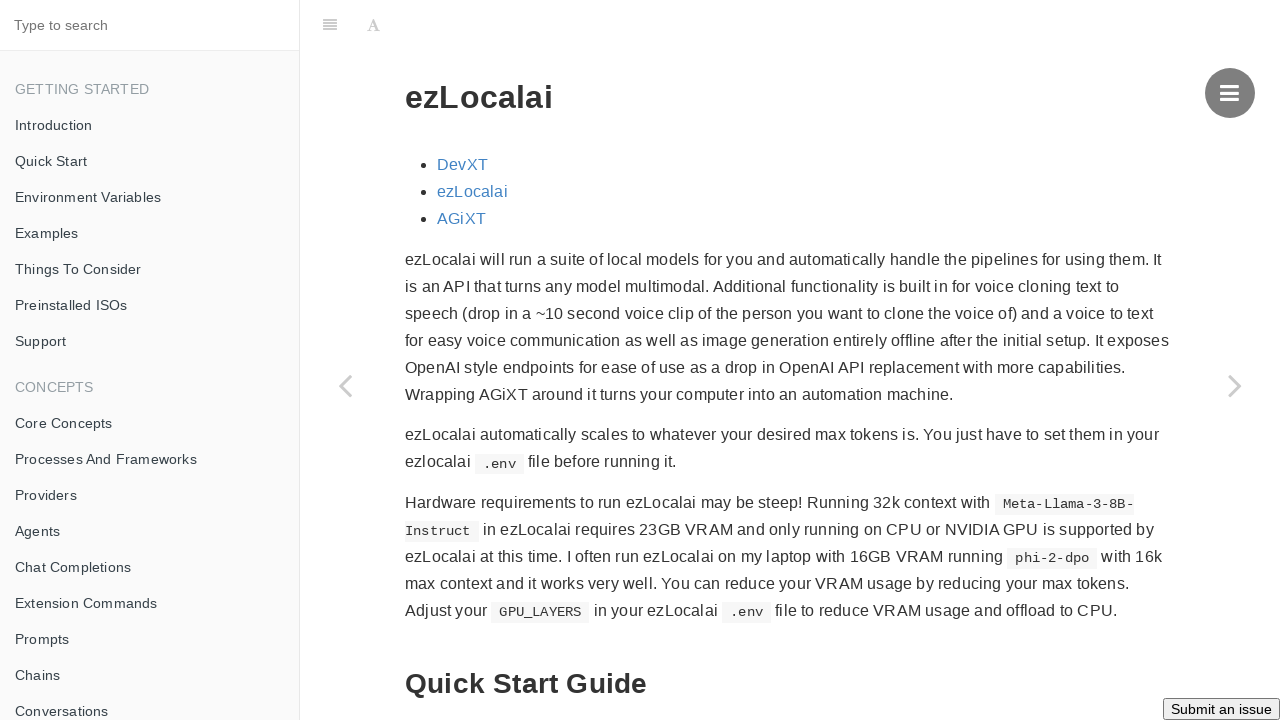

--- FILE ---
content_type: text/html; charset=utf-8
request_url: https://josh-xt.github.io/AGiXT/3-Providers/0-ezLocalai.html
body_size: 4573
content:

<!DOCTYPE HTML>
<html lang="" >
    <head>
        <meta charset="UTF-8">
        <title>EzLocalai · AGiXT</title>
        <meta http-equiv="X-UA-Compatible" content="IE=edge" />
        <meta name="description" content="">
        <meta name="generator" content="HonKit 6.0.3">
        
        
        
    
    <link rel="stylesheet" href="../gitbook/style.css">

    
            
                
                <link rel="stylesheet" href="../gitbook/gitbook-plugin-page-toc-button/plugin.css">
                
            
                
                <link rel="stylesheet" href="../gitbook/@honkit/honkit-plugin-highlight/website.css">
                
            
                
                <link rel="stylesheet" href="../gitbook/gitbook-plugin-search/search.css">
                
            
                
                <link rel="stylesheet" href="../gitbook/@honkit/honkit-plugin-fontsettings/website.css">
                
            
        

    

    
        
    
        
    
        
    
        
    
        
    
        
    

        
    
    
    <meta name="HandheldFriendly" content="true"/>
    <meta name="viewport" content="width=device-width, initial-scale=1, user-scalable=no">
    <meta name="apple-mobile-web-app-capable" content="yes">
    <meta name="apple-mobile-web-app-status-bar-style" content="black">
    <link rel="apple-touch-icon-precomposed" sizes="152x152" href="../gitbook/images/apple-touch-icon-precomposed-152.png">
    <link rel="shortcut icon" href="../gitbook/images/favicon.ico" type="image/x-icon">

    
    <link rel="next" href="1-Anthropic Claude.html" />
    
    
    <link rel="prev" href="../2-Concepts/11-Extensions.html" />
    

    </head>
    <body>
        
<div class="book honkit-cloak">
    <div class="book-summary">
        
            
<div id="book-search-input" role="search">
    <input type="text" placeholder="Type to search" />
</div>

            
                <nav role="navigation">
                


<ul class="summary">
    
    

    

    
        
        <li class="header">Getting Started</li>
        
        
    
        <li class="chapter " data-level="1.1" data-path="../">
            
                <a href="../">
            
                    
                    Introduction
            
                </a>
            

            
        </li>
    
        <li class="chapter " data-level="1.2" data-path="../1-Getting started/0-Quick Start.html">
            
                <a href="../1-Getting started/0-Quick Start.html">
            
                    
                    Quick Start
            
                </a>
            

            
        </li>
    
        <li class="chapter " data-level="1.3" data-path="../1-Getting started/1-Environment Variables.html">
            
                <a href="../1-Getting started/1-Environment Variables.html">
            
                    
                    Environment Variables
            
                </a>
            

            
        </li>
    
        <li class="chapter " data-level="1.4" data-path="../1-Getting started/3-Examples.html">
            
                <a href="../1-Getting started/3-Examples.html">
            
                    
                    Examples
            
                </a>
            

            
        </li>
    
        <li class="chapter " data-level="1.5" data-path="../1-Getting started/4-Things to Consider.html">
            
                <a href="../1-Getting started/4-Things to Consider.html">
            
                    
                    Things To Consider
            
                </a>
            

            
        </li>
    
        <li class="chapter " data-level="1.6" data-path="../1-Getting started/5-Preinstalled ISOs.html">
            
                <a href="../1-Getting started/5-Preinstalled ISOs.html">
            
                    
                    Preinstalled ISOs
            
                </a>
            

            
        </li>
    
        <li class="chapter " data-level="1.7" data-path="../1-Getting started/Support.html">
            
                <a href="../1-Getting started/Support.html">
            
                    
                    Support
            
                </a>
            

            
        </li>
    

    
        
        <li class="header">Concepts</li>
        
        
    
        <li class="chapter " data-level="2.1" data-path="../2-Concepts/0-Core Concepts.html">
            
                <a href="../2-Concepts/0-Core Concepts.html">
            
                    
                    Core Concepts
            
                </a>
            

            
        </li>
    
        <li class="chapter " data-level="2.2" data-path="../2-Concepts/01-Processes and Frameworks.html">
            
                <a href="../2-Concepts/01-Processes and Frameworks.html">
            
                    
                    Processes And Frameworks
            
                </a>
            

            
        </li>
    
        <li class="chapter " data-level="2.3" data-path="../2-Concepts/02-Providers.html">
            
                <a href="../2-Concepts/02-Providers.html">
            
                    
                    Providers
            
                </a>
            

            
        </li>
    
        <li class="chapter " data-level="2.4" data-path="../2-Concepts/03-Agents.html">
            
                <a href="../2-Concepts/03-Agents.html">
            
                    
                    Agents
            
                </a>
            

            
        </li>
    
        <li class="chapter " data-level="2.5" data-path="../2-Concepts/04-Chat Completions.html">
            
                <a href="../2-Concepts/04-Chat Completions.html">
            
                    
                    Chat Completions
            
                </a>
            

            
        </li>
    
        <li class="chapter " data-level="2.6" data-path="../2-Concepts/05-Extension Commands.html">
            
                <a href="../2-Concepts/05-Extension Commands.html">
            
                    
                    Extension Commands
            
                </a>
            

            
        </li>
    
        <li class="chapter " data-level="2.7" data-path="../2-Concepts/06-Prompts.html">
            
                <a href="../2-Concepts/06-Prompts.html">
            
                    
                    Prompts
            
                </a>
            

            
        </li>
    
        <li class="chapter " data-level="2.8" data-path="../2-Concepts/07-Chains.html">
            
                <a href="../2-Concepts/07-Chains.html">
            
                    
                    Chains
            
                </a>
            

            
        </li>
    
        <li class="chapter " data-level="2.9" data-path="../2-Concepts/07-Conversations.html">
            
                <a href="../2-Concepts/07-Conversations.html">
            
                    
                    Conversations
            
                </a>
            

            
        </li>
    
        <li class="chapter " data-level="2.10" data-path="../2-Concepts/09-Agent Training.html">
            
                <a href="../2-Concepts/09-Agent Training.html">
            
                    
                    Agent Training
            
                </a>
            

            
        </li>
    
        <li class="chapter " data-level="2.11" data-path="../2-Concepts/10-Agent Interactions.html">
            
                <a href="../2-Concepts/10-Agent Interactions.html">
            
                    
                    Agent Interactions
            
                </a>
            

            
        </li>
    
        <li class="chapter " data-level="2.12" data-path="../2-Concepts/11-Extensions.html">
            
                <a href="../2-Concepts/11-Extensions.html">
            
                    
                    Extensions
            
                </a>
            

            
        </li>
    

    
        
        <li class="header">Providers</li>
        
        
    
        <li class="chapter active" data-level="3.1" data-path="0-ezLocalai.html">
            
                <a href="0-ezLocalai.html">
            
                    
                    EzLocalai
            
                </a>
            

            
        </li>
    
        <li class="chapter " data-level="3.2" data-path="1-Anthropic Claude.html">
            
                <a href="1-Anthropic Claude.html">
            
                    
                    Anthropic Claude
            
                </a>
            

            
        </li>
    
        <li class="chapter " data-level="3.3" data-path="2-Azure OpenAI.html">
            
                <a href="2-Azure OpenAI.html">
            
                    
                    Azure OpenAI
            
                </a>
            

            
        </li>
    
        <li class="chapter " data-level="3.4" data-path="3-xAI.html">
            
                <a href="3-xAI.html">
            
                    
                    XAI
            
                </a>
            

            
        </li>
    
        <li class="chapter " data-level="3.5" data-path="4-Google.html">
            
                <a href="4-Google.html">
            
                    
                    Google
            
                </a>
            

            
        </li>
    
        <li class="chapter " data-level="3.6" data-path="5-Hugging Face.html">
            
                <a href="5-Hugging Face.html">
            
                    
                    Hugging Face
            
                </a>
            

            
        </li>
    
        <li class="chapter " data-level="3.7" data-path="6-OpenAI.html">
            
                <a href="6-OpenAI.html">
            
                    
                    OpenAI
            
                </a>
            

            
        </li>
    
        <li class="chapter " data-level="3.8" data-path="7-GPT4Free.html">
            
                <a href="7-GPT4Free.html">
            
                    
                    GPT4Free
            
                </a>
            

            
        </li>
    

    
        
        <li class="header">Authentication</li>
        
        
    
        <li class="chapter " data-level="4.1" data-path="../4-Authentication/amazon.html">
            
                <a href="../4-Authentication/amazon.html">
            
                    
                    Amazon
            
                </a>
            

            
        </li>
    
        <li class="chapter " data-level="4.2" data-path="../4-Authentication/github.html">
            
                <a href="../4-Authentication/github.html">
            
                    
                    Github
            
                </a>
            

            
        </li>
    
        <li class="chapter " data-level="4.3" data-path="../4-Authentication/google.html">
            
                <a href="../4-Authentication/google.html">
            
                    
                    Google
            
                </a>
            

            
        </li>
    
        <li class="chapter " data-level="4.4" data-path="../4-Authentication/microsoft.html">
            
                <a href="../4-Authentication/microsoft.html">
            
                    
                    Microsoft
            
                </a>
            

            
        </li>
    

    
        
        <li class="header">Images</li>
        
        
    

    

    <li class="divider"></li>

    <li>
        <a href="https://github.com/honkit/honkit" target="blank" class="gitbook-link">
            Published with HonKit
        </a>
    </li>
</ul>


                </nav>
            
        
    </div>

    <div class="book-body">
        
            <div class="body-inner">
                
                    

<div class="book-header" role="navigation">
    

    <!-- Title -->
    <h1>
        <i class="fa fa-circle-o-notch fa-spin"></i>
        <a href=".." >EzLocalai</a>
    </h1>
</div>




                    <div class="page-wrapper" tabindex="-1" role="main">
                        <div class="page-inner">
                            
<div id="book-search-results">
    <div class="search-noresults">
    
                                <section class="normal markdown-section">
                                
                                <h1 id="ezlocalai">ezLocalai</h1>
<ul>
<li><a href="https://devxt.com" target="_blank">DevXT</a></li>
<li><a href="https://github.com/DevXT-LLC/ezlocalai" target="_blank">ezLocalai</a></li>
<li><a href="https://github.com/Josh-XT/AGiXT" target="_blank">AGiXT</a></li>
</ul>
<p>ezLocalai will run a suite of local models for you and automatically handle the pipelines for using them. It is an API that turns any model multimodal. Additional functionality is built in for voice cloning text to speech (drop in a ~10 second voice clip of the person you want to clone the voice of) and a voice to text for easy voice communication as well as image generation entirely offline after the initial setup. It exposes OpenAI style endpoints for ease of use as a drop in OpenAI API replacement with more capabilities. Wrapping AGiXT around it turns your computer into an automation machine.</p>
<p>ezLocalai automatically scales to whatever your desired max tokens is. You just have to set them in your ezlocalai <code>.env</code> file before running it.</p>
<p>Hardware requirements to run ezLocalai may be steep! Running 32k context with <code>Meta-Llama-3-8B-Instruct</code> in ezLocalai requires 23GB VRAM and only running on CPU or NVIDIA GPU is supported by ezLocalai at this time. I often run ezLocalai on my laptop with 16GB VRAM running <code>phi-2-dpo</code> with 16k max context and it works very well. You can reduce your VRAM usage by reducing your max tokens. Adjust your <code>GPU_LAYERS</code> in your ezLocalai <code>.env</code> file to reduce VRAM usage and offload to CPU.</p>
<h2 id="quick-start-guide">Quick Start Guide</h2>
<p>Follow the instructions for setting up ezLocalai at <a href="https://github.com/DevXT-LLC/ezlocalai" target="_blank">https://github.com/DevXT-LLC/ezlocalai</a>. Once you have it installed and running with your desired models, you can use it with AGiXT by following the instructions below.</p>
<h3 id="update-your-agent-settings">Update your agent settings</h3>
<ol>
<li>Set <code>AI_PROVIDER</code> to <code>ezlocalai</code>.</li>
<li>Set <code>EZLOCALAI_API_KEY</code> to your API key that you set up with ezLocalai.</li>
<li>Set <code>EZLOCALAI_API_URL</code> to the URL that you set up with ezLocalai. The default is <code>http://YOUR LOCAL IP:8091</code>.</li>
<li>Set <code>EZLOCALAI_MODEL</code> to whichever model you are running with <code>ezlocalai</code>.</li>
<li>Set <code>EZLOCALAI_MAX_TOKENS</code> to the maximum number of input tokens.</li>
<li>Set <code>EZLOCALAI_TEMPERATURE</code> to the temperature you want to use for generation. This is a float value between 0 and 1. The default is <code>1.33</code>.</li>
<li>Set <code>EZLOCALAI_TOP_P</code> to the top_p value you want to use for generation. This is a float value between 0 and 1. The default is <code>0.95</code>.</li>
<li>Set <code>EZLOCALAI_VOICE</code> to the voice you want to use for the generated audio. The default is <code>DukeNukem</code>. You can add cloning TTS voices to <code>ezlocalai</code> by putting any ~10 second wav file in the <code>voices</code> directory of the <code>ezlocalai</code> repository and then setting the <code>VOICE</code> variable to the name of the file without the <code>.wav</code> extension.</li>
</ol>

                                
                                </section>
                            
    </div>
    <div class="search-results">
        <div class="has-results">
            
            <h1 class="search-results-title"><span class='search-results-count'></span> results matching "<span class='search-query'></span>"</h1>
            <ul class="search-results-list"></ul>
            
        </div>
        <div class="no-results">
            
            <h1 class="search-results-title">No results matching "<span class='search-query'></span>"</h1>
            
        </div>
    </div>
</div>

                        </div>
                    </div>
                
            </div>

            
                
                <a href="../2-Concepts/11-Extensions.html" class="navigation navigation-prev " aria-label="Previous page: Extensions">
                    <i class="fa fa-angle-left"></i>
                </a>
                
                
                <a href="1-Anthropic Claude.html" class="navigation navigation-next " aria-label="Next page: Anthropic Claude">
                    <i class="fa fa-angle-right"></i>
                </a>
                
            
        
    </div>

    <script>
        var gitbook = gitbook || [];
        gitbook.push(function() {
            gitbook.page.hasChanged({"page":{"title":"EzLocalai","level":"3.1","depth":1,"next":{"title":"Anthropic Claude","level":"3.2","depth":1,"path":"3-Providers/1-Anthropic Claude.md","ref":"3-Providers/1-Anthropic Claude.md","articles":[]},"previous":{"title":"Extensions","level":"2.12","depth":1,"path":"2-Concepts/11-Extensions.md","ref":"2-Concepts/11-Extensions.md","articles":[]},"dir":"ltr"},"config":{"plugins":["page-toc-button","github-issue-feedback","summary"],"root":"./docs/","styles":{"website":"styles/website.css","pdf":"styles/pdf.css","epub":"styles/epub.css","mobi":"styles/mobi.css","ebook":"styles/ebook.css","print":"styles/print.css"},"pluginsConfig":{"github-issue-feedback":{"repo":"Josh-XT/AGiXT","label":"Submit an issue"},"summary":{},"search":{},"lunr":{"maxIndexSize":1000000,"ignoreSpecialCharacters":false},"fontsettings":{"theme":"white","family":"sans","size":2},"highlight":{},"page-toc-button":{"maxTocDepth":2,"minTocSize":2},"edit-link":{"base":"https://github.com/Josh-XT/AGiXT/edit/master/docs/","label":"Edit"},"theme-default":{"styles":{"website":"styles/website.css","pdf":"styles/pdf.css","epub":"styles/epub.css","mobi":"styles/mobi.css","ebook":"styles/ebook.css","print":"styles/print.css"},"showLevel":false}},"theme":"default","pdf":{"pageNumbers":true,"fontSize":12,"fontFamily":"IPAexMincho","paperSize":"a4","chapterMark":"pagebreak","pageBreaksBefore":"/","margin":{"right":62,"left":62,"top":56,"bottom":56},"embedFonts":false},"structure":{"langs":"LANGS.md","readme":"README.md","glossary":"GLOSSARY.md","summary":"SUMMARY.md"},"variables":{},"title":"AGiXT","gitbook":">=3.0.0","description":"AGiXT is a dynamic AI Automation Platform that seamlessly orchestrates instruction management and complex task execution across diverse AI providers. Combining adaptive memory, smart features, and a versatile plugin system, AGiXT delivers efficient and comprehensive AI solutions."},"file":{"path":"3-Providers/0-ezLocalai.md","mtime":"2025-07-16T17:04:40.021Z","type":"markdown"},"gitbook":{"version":"6.0.3","time":"2025-07-16T17:04:59.156Z"},"basePath":"..","book":{"language":""}});
        });
    </script>
</div>

        
    <noscript>
        <style>
            .honkit-cloak {
                display: block !important;
            }
        </style>
    </noscript>
    <script>
        // Restore sidebar state as critical path for prevent layout shift
        function __init__getSidebarState(defaultValue){
            var baseKey = "";
            var key = baseKey + ":sidebar";
            try {
                var value = localStorage[key];
                if (value === undefined) {
                    return defaultValue;
                }
                var parsed = JSON.parse(value);
                return parsed == null ? defaultValue : parsed;
            } catch (e) {
                return defaultValue;
            }
        }
        function __init__restoreLastSidebarState() {
            var isMobile = window.matchMedia("(max-width: 600px)").matches;
            if (isMobile) {
                // Init last state if not mobile
                return;
            }
            var sidebarState = __init__getSidebarState(true);
            var book = document.querySelector(".book");
            // Show sidebar if it enabled
            if (sidebarState && book) {
                book.classList.add("without-animation", "with-summary");
            }
        }

        try {
            __init__restoreLastSidebarState();
        } finally {
            var book = document.querySelector(".book");
            book.classList.remove("honkit-cloak");
        }
    </script>
    <script src="../gitbook/gitbook.js"></script>
    <script src="../gitbook/theme.js"></script>
    
        
        <script src="../gitbook/gitbook-plugin-page-toc-button/plugin.js"></script>
        
    
        
        <script src="../gitbook/gitbook-plugin-github-issue-feedback/plugin.js"></script>
        
    
        
        <script src="../gitbook/gitbook-plugin-search/search-engine.js"></script>
        
    
        
        <script src="../gitbook/gitbook-plugin-search/search.js"></script>
        
    
        
        <script src="../gitbook/gitbook-plugin-lunr/lunr.min.js"></script>
        
    
        
        <script src="../gitbook/gitbook-plugin-lunr/search-lunr.js"></script>
        
    
        
        <script src="../gitbook/@honkit/honkit-plugin-fontsettings/fontsettings.js"></script>
        
    

    </body>
</html>



--- FILE ---
content_type: text/css; charset=utf-8
request_url: https://josh-xt.github.io/AGiXT/gitbook/@honkit/honkit-plugin-fontsettings/website.css
body_size: 793
content:
/*
 * Theme 1
 */
.color-theme-1 .dropdown-menu {
  background-color: #111;
  border-color: hsl(194, 5%, 52%);
}
.color-theme-1 .dropdown-menu .dropdown-caret .caret-inner {
  border-bottom: 9px solid #111;
}
.color-theme-1 .dropdown-menu .buttons {
  border-color: hsl(194, 5%, 52%);
}
.color-theme-1 .dropdown-menu .button {
  color: #AFA790;
}
.color-theme-1 .dropdown-menu .button:hover {
  color: #73553C;
}
/*
 * Theme 2
 */
.color-theme-2 .dropdown-menu {
  background-color: hsl(229, 20%, 22%);
  border-color: hsl(230, 19%, 19%);
}
.color-theme-2 .dropdown-menu .dropdown-caret .caret-inner {
  border-bottom: 9px solid hsl(229, 20%, 22%);
}
.color-theme-2 .dropdown-menu .buttons {
  border-color: hsl(230, 19%, 19%);
}
.color-theme-2 .dropdown-menu .button {
  color: hsl(228, 13%, 44%);
}
.color-theme-2 .dropdown-menu .button:hover {
  color: hsl(240, 5%, 96%);
}
.book .book-header .font-settings .font-enlarge {
  line-height: 30px;
  font-size: 1.4em;
}
.book .book-header .font-settings .font-reduce {
  line-height: 30px;
  font-size: 1em;
}
.book.color-theme-1 .book-body {
  color: #704214;
  background: #F3EACB;
}
.book.color-theme-1 .book-body .page-wrapper .page-inner section {
  background: #F3EACB;
}
.book.color-theme-1 #book-search-input {
  background: transparent;
}
.book.color-theme-1 #book-search-results .search-results .has-results .search-results-item {
  color: #b16820;
}
.book.color-theme-2 .book-body {
  color: hsl(214, 29%, 80%);
  background: hsl(228, 21%, 14%);
}
.book.color-theme-2 .book-body .page-wrapper .page-inner section {
  background: hsl(228, 21%, 14%);
}
.book.color-theme-2 #book-search-input {
  background: transparent;
}
.book.color-theme-2 #book-search-results .search-results .has-results .search-results-item {
  color: hsl(214, 29%, 65%);
}
.book.font-size-0 .book-body .page-inner section {
  font-size: 1.2rem;
}
.book.font-size-1 .book-body .page-inner section {
  font-size: 1.4rem;
}
.book.font-size-2 .book-body .page-inner section {
  font-size: 1.6rem;
}
.book.font-size-3 .book-body .page-inner section {
  font-size: 2.2rem;
}
.book.font-size-4 .book-body .page-inner section {
  font-size: 4rem;
}
.book.font-family-0 {
  font-family: Georgia, serif;
}
.book.font-family-1 {
  font-family: "Helvetica Neue", Helvetica, Arial, sans-serif;
}
.book.color-theme-1 .book-body .page-wrapper .page-inner section.normal {
  color: #704214;
}
.book.color-theme-1 .book-body .page-wrapper .page-inner section.normal a {
  color: inherit;
}
.book.color-theme-1 .book-body .page-wrapper .page-inner section.normal h1,
.book.color-theme-1 .book-body .page-wrapper .page-inner section.normal h2,
.book.color-theme-1 .book-body .page-wrapper .page-inner section.normal h3,
.book.color-theme-1 .book-body .page-wrapper .page-inner section.normal h4,
.book.color-theme-1 .book-body .page-wrapper .page-inner section.normal h5,
.book.color-theme-1 .book-body .page-wrapper .page-inner section.normal h6 {
  color: inherit;
}
.book.color-theme-1 .book-body .page-wrapper .page-inner section.normal h1,
.book.color-theme-1 .book-body .page-wrapper .page-inner section.normal h2 {
  border-color: inherit;
}
.book.color-theme-1 .book-body .page-wrapper .page-inner section.normal h6 {
  color: inherit;
}
.book.color-theme-1 .book-body .page-wrapper .page-inner section.normal hr {
  background-color: inherit;
}
.book.color-theme-1 .book-body .page-wrapper .page-inner section.normal blockquote {
  border-color: inherit;
}
.book.color-theme-1 .book-body .page-wrapper .page-inner section.normal pre,
.book.color-theme-1 .book-body .page-wrapper .page-inner section.normal code {
  background: #fdf6e3;
  color: #657b83;
  border-color: #f8df9c;
}
.book.color-theme-1 .book-body .page-wrapper .page-inner section.normal .highlight {
  background-color: inherit;
}
.book.color-theme-1 .book-body .page-wrapper .page-inner section.normal table th,
.book.color-theme-1 .book-body .page-wrapper .page-inner section.normal table td {
  border-color: #f5d06c;
}
.book.color-theme-1 .book-body .page-wrapper .page-inner section.normal table tr {
  color: inherit;
  background-color: #fdf6e3;
  border-color: #444;
}
.book.color-theme-1 .book-body .page-wrapper .page-inner section.normal table tr:nth-child(2n) {
  background-color: #fbeecb;
}
.book.color-theme-2 .book-body .page-wrapper .page-inner section.normal {
  color: hsl(214, 29%, 80%);
}
.book.color-theme-2 .book-body .page-wrapper .page-inner section.normal a {
  color: hsl(193, 61%, 53%);
}
.book.color-theme-2 .book-body .page-wrapper .page-inner section.normal h1,
.book.color-theme-2 .book-body .page-wrapper .page-inner section.normal h2,
.book.color-theme-2 .book-body .page-wrapper .page-inner section.normal h3,
.book.color-theme-2 .book-body .page-wrapper .page-inner section.normal h4,
.book.color-theme-2 .book-body .page-wrapper .page-inner section.normal h5,
.book.color-theme-2 .book-body .page-wrapper .page-inner section.normal h6 {
  color: hsl(60, 100%, 99%);
}
.book.color-theme-2 .book-body .page-wrapper .page-inner section.normal h1,
.book.color-theme-2 .book-body .page-wrapper .page-inner section.normal h2 {
  border-color: hsl(230, 17%, 26%);
}
.book.color-theme-2 .book-body .page-wrapper .page-inner section.normal h6 {
  color: hsl(230, 17%, 26%);
}
.book.color-theme-2 .book-body .page-wrapper .page-inner section.normal hr {
  background-color: hsl(230, 17%, 26%);
}
.book.color-theme-2 .book-body .page-wrapper .page-inner section.normal blockquote {
  border-color: hsl(230, 17%, 26%);
}
.book.color-theme-2 .book-body .page-wrapper .page-inner section.normal pre,
.book.color-theme-2 .book-body .page-wrapper .page-inner section.normal code {
  color: hsl(206, 43%, 73%);
  background: hsl(229, 20%, 22%);
  border-color: hsl(229, 20%, 22%);
}
.book.color-theme-2 .book-body .page-wrapper .page-inner section.normal .highlight {
  background-color: hsl(233, 18%, 19%);
}
.book.color-theme-2 .book-body .page-wrapper .page-inner section.normal table th,
.book.color-theme-2 .book-body .page-wrapper .page-inner section.normal table td {
  border-color: hsl(230, 17%, 28%);
}
.book.color-theme-2 .book-body .page-wrapper .page-inner section.normal table tr {
  color: hsl(216, 24%, 77%);
  background-color: hsl(229, 19%, 22%);
  border-color: hsl(230, 17%, 28%);
}
.book.color-theme-2 .book-body .page-wrapper .page-inner section.normal table tr:nth-child(2n) {
  background-color: hsl(229, 17%, 25%);
}
.book.color-theme-1 .book-header {
  color: #AFA790;
  background: transparent;
}
.book.color-theme-1 .book-header .btn {
  color: #AFA790;
}
.book.color-theme-1 .book-header .btn:hover {
  color: #73553C;
  background: none;
}
.book.color-theme-1 .book-header h1 {
  color: #704214;
}
.book.color-theme-2 .book-header {
  color: #7e888b;
  background: transparent;
}
.book.color-theme-2 .book-header .btn {
  color: hsl(230, 17%, 28%);
}
.book.color-theme-2 .book-header .btn:hover {
  color: hsl(60, 100%, 98%);
  background: none;
}
.book.color-theme-2 .book-header h1 {
  color: hsl(214, 29%, 80%);
}
.book.color-theme-1 .book-body .navigation {
  color: #AFA790;
}
.book.color-theme-1 .book-body .navigation:hover {
  color: #73553C;
}
.book.color-theme-2 .book-body .navigation {
  color: hsl(224, 19%, 27%);
}
.book.color-theme-2 .book-body .navigation:hover {
  color: hsl(60, 100%, 98%);
}
/*
 * Theme 1
 */
.book.color-theme-1 .book-summary {
  color: #AFA790;
  background: #111;
  border-right: 1px solid rgba(0, 0, 0, 0.07);
}
.book.color-theme-1 .book-summary .book-search,
.book.color-theme-1 .book-summary #book-search-input {
  background: transparent;
}
.book.color-theme-1 .book-summary .book-search input,
.book.color-theme-1 .book-summary #book-search-input input,
.book.color-theme-1 .book-summary .book-search input:focus,
.book.color-theme-1 .book-summary #book-search-input input:focus {
  border: 1px solid transparent;
}
.book.color-theme-1 .book-summary ul.summary li.divider {
  background: hsl(194, 5%, 52%);
  box-shadow: none;
}
.book.color-theme-1 .book-summary ul.summary li i.fa-check {
  color: hsl(120, 60%, 50%);
}
.book.color-theme-1 .book-summary ul.summary li.done > a {
  color: #877F6A;
}
.book.color-theme-1 .book-summary ul.summary li a,
.book.color-theme-1 .book-summary ul.summary li span {
  color: #877F6A;
  background: transparent;
  font-weight: normal;
}
.book.color-theme-1 .book-summary ul.summary li.active > a,
.book.color-theme-1 .book-summary ul.summary li a:hover {
  color: #704214;
  background: transparent;
  font-weight: normal;
}
/*
 * Theme 2
 */
.book.color-theme-2 .book-summary {
  color: hsl(226, 20%, 78%);
  background: hsl(229, 20%, 22%);
  border-right: none;
}
.book.color-theme-2 .book-summary .book-search,
.book.color-theme-2 .book-summary #book-search-input {
  background: transparent;
}
.book.color-theme-2 .book-summary .book-search input,
.book.color-theme-2 .book-summary #book-search-input input,
.book.color-theme-2 .book-summary .book-search input:focus,
.book.color-theme-2 .book-summary #book-search-input input:focus {
  border: 1px solid transparent;
}
.book.color-theme-2 .book-summary ul.summary li.divider {
  background: hsl(230, 19%, 19%);
  box-shadow: none;
}
.book.color-theme-2 .book-summary ul.summary li i.fa-check {
  color: hsl(120, 60%, 50%);
}
.book.color-theme-2 .book-summary ul.summary li.done > a {
  color: hsl(227, 13%, 44%);
}
.book.color-theme-2 .book-summary ul.summary li a,
.book.color-theme-2 .book-summary ul.summary li span {
  color: hsl(226, 22%, 80%);
  background: transparent;
  font-weight: 600;
}
.book.color-theme-2 .book-summary ul.summary li.active > a,
.book.color-theme-2 .book-summary ul.summary li a:hover {
  color: hsl(240, 5%, 96%);
  background: hsl(233, 19%, 18%);
  font-weight: 600;
}


--- FILE ---
content_type: application/javascript; charset=utf-8
request_url: https://josh-xt.github.io/AGiXT/gitbook/gitbook-plugin-github-issue-feedback/plugin.js
body_size: 46379
content:
!function(e){function t(n){if(r[n])return r[n].exports;var o=r[n]={i:n,l:!1,exports:{}};return e[n].call(o.exports,o,o.exports,t),o.l=!0,o.exports}var r={};t.m=e,t.c=r,t.i=function(e){return e},t.d=function(e,r,n){t.o(e,r)||Object.defineProperty(e,r,{configurable:!1,enumerable:!0,get:n})},t.n=function(e){var r=e&&e.__esModule?function(){return e.default}:function(){return e};return t.d(r,"a",r),r},t.o=function(e,t){return Object.prototype.hasOwnProperty.call(e,t)},t.p="",t(t.s=40)}([function(e,t,r){"use strict";function n(e){return i.test("number"==typeof e?o(e):e.charAt(0))}/**
 * @author Titus Wormer
 * @copyright 2016 Titus Wormer
 * @license MIT
 * @module is-whitespace-character
 * @fileoverview Check if a character is a whitespace character.
 */
e.exports=n;var o=String.fromCharCode,i=/\s/},function(e,t,r){"use strict";function n(e,t){if("string"!=typeof e)throw new TypeError("expected a string");if(1===t)return e;if(2===t)return e+e;var r=e.length*t;if(o!==e||void 0===o)o=e,i="";else if(i.length>=r)return i.substr(0,r);for(;r>i.length&&t>1;)1&t&&(i+=e),t>>=1,e+=e;return i+=e,i=i.substr(0,r)}/*!
 * repeat-string <https://github.com/jonschlinkert/repeat-string>
 *
 * Copyright (c) 2014-2015, Jon Schlinkert.
 * Licensed under the MIT License.
 */
var o,i="";e.exports=n},function(e,t){function r(){for(var e={},t=0;t<arguments.length;t++){var r=arguments[t];for(var o in r)n.call(r,o)&&(e[o]=r[o])}return e}e.exports=r;var n=Object.prototype.hasOwnProperty},function(e,t,r){var n=r(52);e.exports=n.call(Function.call,Object.prototype.hasOwnProperty)},function(e,t){function r(e){return e.replace(/^\s*|\s*$/g,"")}t=e.exports=r,t.left=function(e){return e.replace(/^\s*/,"")},t.right=function(e){return e.replace(/\s*$/,"")}},function(e,t,r){"use strict";function n(e){var t="string"==typeof e?e.charCodeAt(0):e;return t>=48&&t<=57}/**
 * @author Titus Wormer
 * @copyright 2016 Titus Wormer
 * @license MIT
 * @module is-decimal
 * @fileoverview Check if a character is decimal.
 */
e.exports=n},function(e,t,r){"use strict";function n(e,t){var r,n={};t||(t={});for(r in T)n[r]=null==t[r]?T[r]:t[r];return(n.position.indent||n.position.start)&&(n.indent=n.position.indent||[],n.position=n.position.start),o(e,n)}function o(e,t){function r(){return{line:ye,column:be,offset:me+(he.offset||0)}}function n(e,t){var n=r();n.column+=t,n.offset+=t,ue.call(pe,G[e],n,e)}function o(t){return e.charAt(t)}function f(){xe&&(we.push(xe),se&&se.call(le,xe,{start:te,end:r()}),xe=O)}var p,T,H,F,M,$,Z,J,Y,Q,K,W,X,ee,te,re,ne,oe,ie=t.additional,ae=t.nonTerminated,se=t.text,ce=t.reference,ue=t.warning,le=t.textContext,fe=t.referenceContext,pe=t.warningContext,he=t.position,de=t.indent||[],ge=e.length,me=0,ve=-1,be=he.column||1,ye=he.line||1,xe=O,we=[];for(te=r(),Z=ue?n:g,me--,ge++;++me<ge;)if(F===w&&(be=de[ve]||1),(F=o(me))!==b)F===w&&(ye++,ve++,be=0),F?(xe+=F,be++):f();else{if(($=o(me+1))===S||$===w||$===v||$===q||$===E||$===b||$===O||ie&&$===ie){xe+=F,be++;continue}for(W=K=oe=me+1,$!==y?X=j:(oe=++K,$=o(oe),$===A||$===k?(X=R,oe=++K):X=C),p=Q=H=O,ee=D[X],oe--;++oe<ge&&($=o(oe),ee($));)H+=$,X===j&&s(u,H)&&(p=H,Q=u[H]);T=o(oe)===x,T&&(oe++,X===j&&s(c,H)&&(p=H,Q=c[H])),ne=1+oe-W,(T||ae)&&(H?X===j?(T&&!Q?Z(z,1):(p!==H&&(oe=K+p.length,ne=1+oe-K,T=!1),T||(J=p?N:P,t.attribute?($=o(oe),$===L?(Z(J,ne),Q=null):h($)?Q=null:Z(J,ne)):Z(J,ne))),M=Q):(T||Z(B,ne),M=parseInt(H,I[X]),i(M)?(Z(V,ne),M=m):M in l?(Z(_,ne),M=l[M]):(Y=O,a(M)&&Z(_,ne),M>65535&&(M-=65536,Y+=d(M>>>10|55296),M=56320|1023&M),M=Y+d(M))):X!==j&&Z(U,ne)),M?(f(),te=r(),me=oe-1,be+=oe-W+1,we.push(M),re=r(),re.offset++,ce&&ce.call(fe,M,{start:te,end:re},e.slice(W-1,oe)),te=re):(H=e.slice(W-1,oe),xe+=H,be+=H.length,me=oe-1)}return we.join(O)}function i(e){return e>=55296&&e<=57343||e>1114111}function a(e){return e>=1&&e<=8||11===e||e>=13&&e<=31||e>=127&&e<=159||e>=64976&&e<=65007||65535==(65535&e)||65534==(65535&e)}/**
 * @author Titus Wormer
 * @copyright 2015 Titus Wormer
 * @license MIT
 * @module parse-entities
 * @fileoverview Parse HTML character references: fast, spec-compliant,
 *   positional information.
 */
var s=r(3),c=r(45),u=r(16),l=r(46),f=r(5),p=r(19),h=r(18);e.exports=n;var d=String.fromCharCode,g=Function.prototype,m="�",v="\f",b="&",y="#",x=";",w="\n",A="x",k="X",q=" ",E="<",L="=",O="",S="\t",T={warning:null,reference:null,text:null,warningContext:null,referenceContext:null,textContext:null,position:{},additional:null,attribute:!1,nonTerminated:!0},j="named",R="hexadecimal",C="decimal",I={};I[R]=16,I[C]=10;var D={};D[j]=h,D[C]=f,D[R]=p;var N=1,B=2,P=3,U=4,z=5,_=6,V=7,H="Numeric character references",F=" must be terminated by a semicolon",M=" cannot be empty",G={};G[N]="Named character references"+F,G[B]=H+F,G[P]="Named character references"+M,G[U]=H+M,G[z]="Named character references must be known",G[_]=H+" cannot be disallowed",G[V]=H+" cannot be outside the permissible Unicode range"},function(e,t,r){(function(e){function r(e,t){for(var r=0,n=e.length-1;n>=0;n--){var o=e[n];"."===o?e.splice(n,1):".."===o?(e.splice(n,1),r++):r&&(e.splice(n,1),r--)}if(t)for(;r--;r)e.unshift("..");return e}function n(e,t){if(e.filter)return e.filter(t);for(var r=[],n=0;n<e.length;n++)t(e[n],n,e)&&r.push(e[n]);return r}var o=/^(\/?|)([\s\S]*?)((?:\.{1,2}|[^\/]+?|)(\.[^.\/]*|))(?:[\/]*)$/,i=function(e){return o.exec(e).slice(1)};t.resolve=function(){for(var t="",o=!1,i=arguments.length-1;i>=-1&&!o;i--){var a=i>=0?arguments[i]:e.cwd();if("string"!=typeof a)throw new TypeError("Arguments to path.resolve must be strings");a&&(t=a+"/"+t,o="/"===a.charAt(0))}return t=r(n(t.split("/"),function(e){return!!e}),!o).join("/"),(o?"/":"")+t||"."},t.normalize=function(e){var o=t.isAbsolute(e),i="/"===a(e,-1);return e=r(n(e.split("/"),function(e){return!!e}),!o).join("/"),e||o||(e="."),e&&i&&(e+="/"),(o?"/":"")+e},t.isAbsolute=function(e){return"/"===e.charAt(0)},t.join=function(){var e=Array.prototype.slice.call(arguments,0);return t.normalize(n(e,function(e,t){if("string"!=typeof e)throw new TypeError("Arguments to path.join must be strings");return e}).join("/"))},t.relative=function(e,r){function n(e){for(var t=0;t<e.length&&""===e[t];t++);for(var r=e.length-1;r>=0&&""===e[r];r--);return t>r?[]:e.slice(t,r-t+1)}e=t.resolve(e).substr(1),r=t.resolve(r).substr(1);for(var o=n(e.split("/")),i=n(r.split("/")),a=Math.min(o.length,i.length),s=a,c=0;c<a;c++)if(o[c]!==i[c]){s=c;break}for(var u=[],c=s;c<o.length;c++)u.push("..");return u=u.concat(i.slice(s)),u.join("/")},t.sep="/",t.delimiter=":",t.dirname=function(e){var t=i(e),r=t[0],n=t[1];return r||n?(n&&(n=n.substr(0,n.length-1)),r+n):"."},t.basename=function(e,t){var r=i(e)[2];return t&&r.substr(-1*t.length)===t&&(r=r.substr(0,r.length-t.length)),r},t.extname=function(e){return i(e)[3]};var a="b"==="ab".substr(-1)?function(e,t,r){return e.substr(t,r)}:function(e,t,r){return t<0&&(t=e.length+t),e.substr(t,r)}}).call(t,r(8))},function(e,t){function r(){throw new Error("setTimeout has not been defined")}function n(){throw new Error("clearTimeout has not been defined")}function o(e){if(l===setTimeout)return setTimeout(e,0);if((l===r||!l)&&setTimeout)return l=setTimeout,setTimeout(e,0);try{return l(e,0)}catch(t){try{return l.call(null,e,0)}catch(t){return l.call(this,e,0)}}}function i(e){if(f===clearTimeout)return clearTimeout(e);if((f===n||!f)&&clearTimeout)return f=clearTimeout,clearTimeout(e);try{return f(e)}catch(t){try{return f.call(null,e)}catch(t){return f.call(this,e)}}}function a(){g&&h&&(g=!1,h.length?d=h.concat(d):m=-1,d.length&&s())}function s(){if(!g){var e=o(a);g=!0;for(var t=d.length;t;){for(h=d,d=[];++m<t;)h&&h[m].run();m=-1,t=d.length}h=null,g=!1,i(e)}}function c(e,t){this.fun=e,this.array=t}function u(){}var l,f,p=e.exports={};!function(){try{l="function"==typeof setTimeout?setTimeout:r}catch(e){l=r}try{f="function"==typeof clearTimeout?clearTimeout:n}catch(e){f=n}}();var h,d=[],g=!1,m=-1;p.nextTick=function(e){var t=new Array(arguments.length-1);if(arguments.length>1)for(var r=1;r<arguments.length;r++)t[r-1]=arguments[r];d.push(new c(e,t)),1!==d.length||g||o(s)},c.prototype.run=function(){this.fun.apply(null,this.array)},p.title="browser",p.browser=!0,p.env={},p.argv=[],p.version="",p.versions={},p.on=u,p.addListener=u,p.once=u,p.off=u,p.removeListener=u,p.removeAllListeners=u,p.emit=u,p.prependListener=u,p.prependOnceListener=u,p.listeners=function(e){return[]},p.binding=function(e){throw new Error("process.binding is not supported")},p.cwd=function(){return"/"},p.chdir=function(e){throw new Error("process.chdir is not supported")},p.umask=function(){return 0}},function(e,t,r){"use strict";function n(e,t,r,n){for(var o,i,a,s,c,u,l=["pedantic","commonmark"],f=l.length,p=e.length,h=-1;++h<p;){for(o=e[h],i=o[1]||{},a=o[0],s=-1,u=!1;++s<f;)if(c=l[s],void 0!==i[c]&&i[c]!==r.options[c]){u=!0;break}if(!u&&t[a].apply(r,n))return!0}return!1}/**
 * @author Titus Wormer
 * @copyright 2015 Titus Wormer
 * @license MIT
 * @module remark:parse:util:get-indentation
 * @fileoverview Get indentation.
 */
e.exports=n},function(e,t,r){"use strict";function n(e){return o(e).toLowerCase()}/**
 * @author Titus Wormer
 * @copyright 2015 Titus Wormer
 * @license MIT
 * @module remark:parse:util:normalize
 * @fileoverview Normalize an identifier.
 */
var o=r(47);e.exports=n},function(e,t,r){"use strict";function n(e){var t=-1===e.indexOf('"')?'"':"'";return t+e+t}/**
 * @author Titus Wormer
 * @copyright 2015 Titus Wormer
 * @license MIT
 * @module remark:stringify:util:enclose-title
 * @fileoverview Quote a `title` the best way possible.
 */
e.exports=n},function(e,t,r){"use strict";function n(e,t){return t||0===e.length||i.test(e)||o(e,"(")!==o(e,")")?"<"+e+">":e}/**
 * @author Titus Wormer
 * @copyright 2015 Titus Wormer
 * @license MIT
 * @module remark:stringify:util:enclose-uri
 * @fileoverview Wrap `url` in angle brackets when needed.
 */
var o=r(43);e.exports=n;var i=/\s/},function(e,t,r){"use strict";var n=r(148).default;e.exports=n},function(e,t,r){"use strict";function n(e){for(var t=String(e),r=t.length;t.charAt(--r)===o;);return t.slice(0,r+1)}e.exports=n;var o="\n"},function(e,t,r){"use strict";Object.defineProperty(t,"__esModule",{value:!0}),t.ASTNodeTypes={Document:"Document",Paragraph:"Paragraph",BlockQuote:"BlockQuote",ListItem:"ListItem",List:"List",Header:"Header",CodeBlock:"CodeBlock",HtmlBlock:"HtmlBlock",ReferenceDef:"ReferenceDef",HorizontalRule:"HorizontalRule",Comment:"Comment",Str:"Str",Break:"Break",Emphasis:"Emphasis",Strong:"Strong",Html:"Html",Link:"Link",Image:"Image",Code:"Code"}},function(e,t){e.exports={AElig:"Æ",AMP:"&",Aacute:"Á",Acirc:"Â",Agrave:"À",Aring:"Å",Atilde:"Ã",Auml:"Ä",COPY:"©",Ccedil:"Ç",ETH:"Ð",Eacute:"É",Ecirc:"Ê",Egrave:"È",Euml:"Ë",GT:">",Iacute:"Í",Icirc:"Î",Igrave:"Ì",Iuml:"Ï",LT:"<",Ntilde:"Ñ",Oacute:"Ó",Ocirc:"Ô",Ograve:"Ò",Oslash:"Ø",Otilde:"Õ",Ouml:"Ö",QUOT:'"',REG:"®",THORN:"Þ",Uacute:"Ú",Ucirc:"Û",Ugrave:"Ù",Uuml:"Ü",Yacute:"Ý",aacute:"á",acirc:"â",acute:"´",aelig:"æ",agrave:"à",amp:"&",aring:"å",atilde:"ã",auml:"ä",brvbar:"¦",ccedil:"ç",cedil:"¸",cent:"¢",copy:"©",curren:"¤",deg:"°",divide:"÷",eacute:"é",ecirc:"ê",egrave:"è",eth:"ð",euml:"ë",frac12:"½",frac14:"¼",frac34:"¾",gt:">",iacute:"í",icirc:"î",iexcl:"¡",igrave:"ì",iquest:"¿",iuml:"ï",laquo:"«",lt:"<",macr:"¯",micro:"µ",middot:"·",nbsp:" ",not:"¬",ntilde:"ñ",oacute:"ó",ocirc:"ô",ograve:"ò",ordf:"ª",ordm:"º",oslash:"ø",otilde:"õ",ouml:"ö",para:"¶",plusmn:"±",pound:"£",quot:'"',raquo:"»",reg:"®",sect:"§",shy:"­",sup1:"¹",sup2:"²",sup3:"³",szlig:"ß",thorn:"þ",times:"×",uacute:"ú",ucirc:"û",ugrave:"ù",uml:"¨",uuml:"ü",yacute:"ý",yen:"¥",yuml:"ÿ"}},function(e,t,r){"use strict";function n(e){var t="string"==typeof e?e.charCodeAt(0):e;return t>=97&&t<=122||t>=65&&t<=90}/**
 * @author Titus Wormer
 * @copyright 2016 Titus Wormer
 * @license MIT
 * @module is-alphabetical
 * @fileoverview Check if a character is alphabetical.
 */
e.exports=n},function(e,t,r){"use strict";function n(e){return o(e)||i(e)}/**
 * @author Titus Wormer
 * @copyright 2016 Titus Wormer
 * @license MIT
 * @module is-alphanumerical
 * @fileoverview Check if a character is alphanumerical.
 */
var o=r(17),i=r(5);e.exports=n},function(e,t,r){"use strict";function n(e){var t="string"==typeof e?e.charCodeAt(0):e;return t>=97&&t<=102||t>=65&&t<=70||t>=48&&t<=57}/**
 * @author Titus Wormer
 * @copyright 2016 Titus Wormer
 * @license MIT
 * @module is-hexadecimal
 * @fileoverview Check if a character is hexadecimal.
 */
e.exports=n},function(e,t,r){"use strict";function n(e,t){var r,n,o=0,i=0;if("string"!=typeof t||1!==t.length)throw new Error("Expected character");for(e=String(e),r=n=e.indexOf(t);-1!==n;)o++,n===r?o>i&&(i=o):o=1,r=n+1,n=e.indexOf(t,r);return i}e.exports=n},function(e,t,r){"use strict";function n(e){var t=e||{};return t.commonmark?a:t.gfm?i:o}/**
 * @author Titus Wormer
 * @copyright 2016 Titus Wormer
 * @license MIT
 * @module markdown-escapes
 * @fileoverview List of escapable characters in markdown.
 */
e.exports=n;var o=["\\","`","*","{","}","[","]","(",")","#","+","-",".","!","_",">"],i=o.concat(["~","|"]),a=i.concat(["\n",'"',"$","%","&","'",",","/",":",";","<","=","?","@","^"]);n.default=o,n.gfm=i,n.commonmark=a},function(e,t,r){"use strict";/**
 * @author Titus Wormer
 * @copyright 2015 Titus Wormer
 * @license MIT
 * @module remark:parse:defaults
 * @fileoverview Default options for `parse`.
 */
e.exports={position:!0,gfm:!0,yaml:!0,commonmark:!1,footnotes:!1,pedantic:!1,blocks:r(65),breaks:!1}},function(e,t,r){"use strict";function n(e,t){var r=e.indexOf("[",t),n=e.indexOf("![",t);return-1===n?r:r<n?r:n}/**
 * @author Titus Wormer
 * @copyright 2015 Titus Wormer
 * @license MIT
 * @module remark:parse:locate:link
 * @fileoverview Locate a link.
 */
e.exports=n},function(e,t,r){"use strict";function n(e,t){return e.indexOf("<",t)}/**
 * @author Titus Wormer
 * @copyright 2015 Titus Wormer
 * @license MIT
 * @module remark:parse:locate:tag
 * @fileoverview Locate a tag.
 */
e.exports=n},function(e,t,r){"use strict";function n(e){for(var t,r=0,n=0,i=e.charAt(r),a={};i in o;)t=o[i],n+=t,t>1&&(n=Math.floor(n/t)*t),a[n]=r,i=e.charAt(++r);return{indent:n,stops:a}}/**
 * @author Titus Wormer
 * @copyright 2015 Titus Wormer
 * @license MIT
 * @module remark:parse:util:get-indentation
 * @fileoverview Get indentation.
 */
e.exports=n;var o={" ":1,"\t":4}},function(e,t,r){"use strict";/**
 * @author Titus Wormer
 * @copyright 2015 Titus Wormer
 * @license MIT
 * @module remark:parse:util:html
 * @fileoverview HTML regexes.
 */
var n="<[A-Za-z][A-Za-z0-9\\-]*(?:\\s+[a-zA-Z_:][a-zA-Z0-9:._-]*(?:\\s*=\\s*(?:[^\"'=<>`\\u0000-\\u0020]+|'[^']*'|\"[^\"]*\"))?)*\\s*\\/?>",o="<\\/[A-Za-z][A-Za-z0-9\\-]*\\s*>";t.openCloseTag=new RegExp("^(?:"+n+"|"+o+")"),t.tag=new RegExp("^(?:"+n+"|"+o+"|\x3c!----\x3e|\x3c!--(?:-?[^>-])(?:-?[^-])*--\x3e|<[?].*?[?]>|<![A-Za-z]+\\s+[^>]*>|<!\\[CDATA\\[[\\s\\S]*?\\]\\]>)")},function(e,t,r){"use strict";/**
 * @author Titus Wormer
 * @copyright 2015 Titus Wormer
 * @license MIT
 * @module remark:stringify:defaults
 * @fileoverview Default options for `stringify`.
 */
e.exports={gfm:!0,commonmark:!1,pedantic:!1,entities:"false",setext:!1,closeAtx:!1,looseTable:!1,spacedTable:!0,paddedTable:!0,incrementListMarker:!0,fences:!1,fence:"`",bullet:"-",listItemIndent:"tab",rule:"*",ruleSpaces:!0,ruleRepetition:3,strong:"*",emphasis:"_"}},function(e,t,r){"use strict";function n(e){var t;return"&"!==e.charAt(0)?0:(t=e.split("&",2).join("&"),t.length-o(t).length)}/**
 * @author Titus Wormer
 * @copyright 2015 Titus Wormer
 * @license MIT
 * @module remark:stringify:util:entity-prefix-length
 * @fileoverview Encode based on the identifier.
 */
var o=r(6);e.exports=n},function(e,t,r){"use strict";function n(e){var t=e.referenceType,r="full"===t?e.identifier:"";return"shortcut"===t?r:"["+r+"]"}/**
 * @author Titus Wormer
 * @copyright 2015 Titus Wormer
 * @license MIT
 * @module remark:stringify:util:label
 * @fileoverview Stringify a reference label.
 */
e.exports=n},function(e,t,r){"use strict";function n(e,t){var r,n;for(e=e.split("\n"),r=e.length,n=o(" ",t*i);r--;)0!==e[r].length&&(e[r]=n+e[r]);return e.join("\n")}/**
 * @author Titus Wormer
 * @copyright 2015 Titus Wormer
 * @license MIT
 * @module remark:stringify:util:pad
 * @fileoverview Pad a given value.
 */
var o=r(1);e.exports=n;var i=4},function(e,t,r){"use strict";function n(e){return e}/**
 * @author Titus Wormer
 * @copyright 2015 Titus Wormer
 * @license MIT
 * @module remark:stringify:util:returner
 * @fileoverview Return the given value.
 */
e.exports=n},function(e,t,r){"use strict";function n(e,t,r){return function(){var n=r||this,o=n[e];return n[e]=!t,function(){n[e]=o}}}/**
 * @author Titus Wormer
 * @copyright 2016 Titus Wormer
 * @license MIT
 * @module state-toggle
 * @fileoverview Enter/exit a state.
 */
e.exports=n},function(e,t,r){"use strict";function n(e){function t(t){return e.apply(this,t)}function r(){return this instanceof r?e.apply(this,arguments):new t(arguments)}var n,a,s;i(r,e),i(t,r),n=r.prototype;for(a in n)(s=n[a])&&"object"==typeof s&&(n[a]="concat"in s?s.concat():o(s));return r}/**
 * @author Titus Wormer
 * @copyright 2015 Titus Wormer
 * @license MIT
 * @module unherit
 * @fileoverview Create a custom constructor which can be modified
 *   without affecting the original class.
 */
var o=r(2),i=r(53);e.exports=n},function(e,t,r){"use strict";function n(e,t,r,n){function o(e,n,o){var a;return n=n||(o?0:null),t&&e.type!==t||(a=r(e,n,o||null)),e.children&&!1!==a?i(e.children,e):a}function i(e,t){for(var r,i=n?-1:1,a=e.length,s=(n?a:-1)+i;s>-1&&s<a;){if((r=e[s])&&!1===o(r,s,t))return!1;s+=i}return!0}"function"==typeof t&&(n=r,r=t,t=null),o(e)}e.exports=n},function(e,t){function r(e){return"[object String]"===n.call(e)}var n=Object.prototype.toString;e.exports=r},function(e,t,r){"use strict";function n(e){this.github_issue_point=e,this.github_issue_title="",this.github_issue_body="",this.github_issue_labels="BugReport"}n.prototype.getSelectedText=function(){var e,t="";return window.getSelection?t=""+window.getSelection():(e=document.selection)&&"Text"===e.type&&(t=e.createRange().text),t},n.prototype.setTitle=function(e){this.github_issue_title=e},n.prototype.setBody=function(e){this.github_issue_body=e},n.prototype.report=function(){var e=this.github_issue_point+"?title="+encodeURIComponent(this.github_issue_title)+"&body="+encodeURIComponent(this.github_issue_body);location.href=e},e.exports=n},function(e,t,r){"use strict";function n(e){return e&&e.__esModule?e:{default:e}}function o(e,t){for(var r=[],n=-1;-1!==(n=t.indexOf(e,n+1));)r.push(n);return r}function i(e){var t=e.text,r=e.markdown,n=(0,a.parse)(r),i=new l.default(r),s=new c.default(n),u=s.toString(),f=o(t,u);if(0===f.length)return[];var p=function(e,t){var n=s.originalIndexFromIndex(e),o=s.originalIndexFromIndex(e+t,!0),a=i.indexToPosition(n),c=i.indexToPosition(o);return{markdown:r.slice(n,o),range:[n,o],loc:{start:a,end:c}}};return f.map(function(e){return p(e,t.length)})}Object.defineProperty(t,"__esModule",{value:!0}),t.findAllPositions=i;var a=r(60),s=r(150),c=n(s),u=r(13),l=n(u)},function(e,t,r){var n,o;!function(i,a,s){void 0!==e&&e.exports?e.exports=s():(n=s,void 0!==(o="function"==typeof n?n.call(t,r,t,e):n)&&(e.exports=o))}(0,0,function(){function e(e,t){return e.substr(0,t.length)===t}function t(t,r){return e(t,"file://")?t=t.replace(/(\/{0,3})\/*/g,"$1"):(t=t.replace(/:\//g,"://"),t=t.replace(/([^:\s\%\3\A])\/+/g,"$1/")),t=t.replace(/\/(\?|&|#[^!])/g,"$1"),t=t.replace(/(\?.+)\?/g,"$1&")}return function(){var e=arguments,r={};return"object"==typeof arguments[0]&&(e=arguments[0],r=arguments[1]||{}),t([].slice.call(e,0).join("/"),r)}})},function(e,t,r){"use strict";function n(e,t,r){var n,i=-1;if(!e)throw new Error("Iterate requires that |this| not be "+e);if(!o(e,"length"))throw new Error("Iterate requires that |this| has a `length`");if("function"!=typeof t)throw new Error("`callback` must be a function");for(;++i<e.length;)i in e&&"number"==typeof(n=t.call(r,e[i],i,e))&&(n<0&&(i=0),i=n-1)}/**
 * @author Titus Wormer
 * @copyright 2015 Titus Wormer
 * @license MIT
 * @module array-iterate
 * @fileoverview `forEach` with the possibility to change the
 *   next position.
 */
var o=r(3);e.exports=n},function(e,t,r){"use strict";function n(e){return e.split("\n").map(function(e){return"> "+e}).join("\n")}function o(e){return/^https:\/\/api.github.com\/repos/.test(e)?fetch(e).then(function(e){return e.json()}).then(function(e){return decodeURIComponent(escape(atob(e.content)))}):fetch(e,{credentials:"same-origin"}).then(function(e){return e.text()})}function i(e,t,r){return e.markdownBaseURL?l(e.markdownBaseURL,t):l("https://github.com/",e.repo,"blob",r,t)}function a(e,t,r){return l("https://github.com/",e.repo,"edit",r,t)}function s(e,t){return e.private?l(location.origin,/\.github\.io$/.test(e.repo)?"":e.repo.split("/")[1],"gitbook/gitbook-plugin-github-issue-feedback/contents",t):e.githubAPIBaseURL?l(e.githubAPIBaseURL,t):l("https://api.github.com/repos/",e.repo,"contents",t)}function c(e){return e.newIssueURL?e.newIssueURL:l("https://github.com/",e.repo,"/issues/new")}var u=r(7),l=r(38),f=r(36),p=r(37).findAllPositions;window.require(["gitbook"],function(e){e.events.bind("start",function(t,r){var l=r["github-issue-feedback"],h=document.createElement("button");h.textContent=l.label||"Bug Report",h.className="gitbook-plugin-github-issue-feedback",h.setAttribute("style","position:fixed; right:0;bottom:0;");var d="ontouchstart"in window?"touchend":"click";h.addEventListener(d,function(t){var r=u.join(e.state.config.root||"./",e.state.filepath),h=s(l,r),d=i(l,r,"master"),g=a(l,r,"master"),m=e.state.chapterTitle,v=new f(c(l)),b=v.getSelectedText().trim();v.setTitle(m),o(h).then(function(e){var t="URL : "+d+"\n\n";if(b&&b.length>0){p({text:b,markdown:e}).forEach(function(e){var r="[:memo:]("+g+"#L"+e.loc.start.line+' "Edit")';t+=n(e.markdown+"\n"+r+" <"+d+"#L"+e.loc.start.line+">")+"\n\n"})}v.setBody(t),v.report()})}),document.body.appendChild(h)})})},function(e,t,r){"use strict";function n(e){if(e)throw e}/**
 * @author Titus Wormer
 * @copyright 2015 Titus Wormer
 * @license MIT
 * @module bail
 * @fileoverview Throw a given error.
 */
e.exports=n},function(e,t,r){"use strict";function n(e,t){return e<t}function o(e,t,r){return void 0===r&&(r=n),function(){for(var n=e.length,o=0;n;){var i=n>>>1,a=o+i;r(t,e[a])?n=i:(o=a+1,n-=i+1)}return o}()}function i(e,t,r){return void 0===r&&(r=n),function(){for(var n=e.length,o=0;n;){var i=n>>>1,a=o+i;r(e[a],t)?(o=a+1,n-=i+1):n=i}return o}()}function a(e,t,r){return void 0===r&&(r=n),function(){var n=i(e,t,r);return n!==e.length&&!r(t,e[n])}()}t.compare=n,t.lowerBound=i,t.upperBound=o,t.binarySearch=a},function(e,t,r){"use strict";function n(e,t){var r,n=0;if(e=String(e),"string"!=typeof t||1!==t.length)throw new Error("Expected character");for(r=e.indexOf(t);-1!==r;)n++,r=e.indexOf(t,r+1);return n}/**
 * @author Titus Wormer
 * @copyright 2015 Titus Wormer
 * @license MIT
 * @module ccount
 * @fileoverview Count characters.
 */
e.exports=n},function(e,t){e.exports={nbsp:" ",iexcl:"¡",cent:"¢",pound:"£",curren:"¤",yen:"¥",brvbar:"¦",sect:"§",uml:"¨",copy:"©",ordf:"ª",laquo:"«",not:"¬",shy:"­",reg:"®",macr:"¯",deg:"°",plusmn:"±",sup2:"²",sup3:"³",acute:"´",micro:"µ",para:"¶",middot:"·",cedil:"¸",sup1:"¹",ordm:"º",raquo:"»",frac14:"¼",frac12:"½",frac34:"¾",iquest:"¿",Agrave:"À",Aacute:"Á",Acirc:"Â",Atilde:"Ã",Auml:"Ä",Aring:"Å",AElig:"Æ",Ccedil:"Ç",Egrave:"È",Eacute:"É",Ecirc:"Ê",Euml:"Ë",Igrave:"Ì",Iacute:"Í",Icirc:"Î",Iuml:"Ï",ETH:"Ð",Ntilde:"Ñ",Ograve:"Ò",Oacute:"Ó",Ocirc:"Ô",Otilde:"Õ",Ouml:"Ö",times:"×",Oslash:"Ø",Ugrave:"Ù",Uacute:"Ú",Ucirc:"Û",Uuml:"Ü",Yacute:"Ý",THORN:"Þ",szlig:"ß",agrave:"à",aacute:"á",acirc:"â",atilde:"ã",auml:"ä",aring:"å",aelig:"æ",ccedil:"ç",egrave:"è",eacute:"é",ecirc:"ê",euml:"ë",igrave:"ì",iacute:"í",icirc:"î",iuml:"ï",eth:"ð",ntilde:"ñ",ograve:"ò",oacute:"ó",ocirc:"ô",otilde:"õ",ouml:"ö",divide:"÷",oslash:"ø",ugrave:"ù",uacute:"ú",ucirc:"û",uuml:"ü",yacute:"ý",thorn:"þ",yuml:"ÿ",fnof:"ƒ",Alpha:"Α",Beta:"Β",Gamma:"Γ",Delta:"Δ",Epsilon:"Ε",Zeta:"Ζ",Eta:"Η",Theta:"Θ",Iota:"Ι",Kappa:"Κ",Lambda:"Λ",Mu:"Μ",Nu:"Ν",Xi:"Ξ",Omicron:"Ο",Pi:"Π",Rho:"Ρ",Sigma:"Σ",Tau:"Τ",Upsilon:"Υ",Phi:"Φ",Chi:"Χ",Psi:"Ψ",Omega:"Ω",alpha:"α",beta:"β",gamma:"γ",delta:"δ",epsilon:"ε",zeta:"ζ",eta:"η",theta:"θ",iota:"ι",kappa:"κ",lambda:"λ",mu:"μ",nu:"ν",xi:"ξ",omicron:"ο",pi:"π",rho:"ρ",sigmaf:"ς",sigma:"σ",tau:"τ",upsilon:"υ",phi:"φ",chi:"χ",psi:"ψ",omega:"ω",thetasym:"ϑ",upsih:"ϒ",piv:"ϖ",bull:"•",hellip:"…",prime:"′",Prime:"″",oline:"‾",frasl:"⁄",weierp:"℘",image:"ℑ",real:"ℜ",trade:"™",alefsym:"ℵ",larr:"←",uarr:"↑",rarr:"→",darr:"↓",harr:"↔",crarr:"↵",lArr:"⇐",uArr:"⇑",rArr:"⇒",dArr:"⇓",hArr:"⇔",forall:"∀",part:"∂",exist:"∃",empty:"∅",nabla:"∇",isin:"∈",notin:"∉",ni:"∋",prod:"∏",sum:"∑",minus:"−",lowast:"∗",radic:"√",prop:"∝",infin:"∞",ang:"∠",and:"∧",or:"∨",cap:"∩",cup:"∪",int:"∫",there4:"∴",sim:"∼",cong:"≅",asymp:"≈",ne:"≠",equiv:"≡",le:"≤",ge:"≥",sub:"⊂",sup:"⊃",nsub:"⊄",sube:"⊆",supe:"⊇",oplus:"⊕",otimes:"⊗",perp:"⊥",sdot:"⋅",lceil:"⌈",rceil:"⌉",lfloor:"⌊",rfloor:"⌋",lang:"〈",rang:"〉",loz:"◊",spades:"♠",clubs:"♣",hearts:"♥",diams:"♦",quot:'"',amp:"&",lt:"<",gt:">",OElig:"Œ",oelig:"œ",Scaron:"Š",scaron:"š",Yuml:"Ÿ",circ:"ˆ",tilde:"˜",ensp:" ",emsp:" ",thinsp:" ",zwnj:"‌",zwj:"‍",lrm:"‎",rlm:"‏",ndash:"–",mdash:"—",lsquo:"‘",rsquo:"’",sbquo:"‚",ldquo:"“",rdquo:"”",bdquo:"„",dagger:"†",Dagger:"‡",permil:"‰",lsaquo:"‹",rsaquo:"›",euro:"€"}},function(e,t){e.exports={AEli:"Æ",AElig:"Æ",AM:"&",AMP:"&",Aacut:"Á",Aacute:"Á",Abreve:"Ă",Acir:"Â",Acirc:"Â",Acy:"А",Afr:"𝔄",Agrav:"À",Agrave:"À",Alpha:"Α",Amacr:"Ā",And:"⩓",Aogon:"Ą",Aopf:"𝔸",ApplyFunction:"⁡",Arin:"Å",Aring:"Å",Ascr:"𝒜",Assign:"≔",Atild:"Ã",Atilde:"Ã",Aum:"Ä",Auml:"Ä",Backslash:"∖",Barv:"⫧",Barwed:"⌆",Bcy:"Б",Because:"∵",Bernoullis:"ℬ",Beta:"Β",Bfr:"𝔅",Bopf:"𝔹",Breve:"˘",Bscr:"ℬ",Bumpeq:"≎",CHcy:"Ч",COP:"©",COPY:"©",Cacute:"Ć",Cap:"⋒",CapitalDifferentialD:"ⅅ",Cayleys:"ℭ",Ccaron:"Č",Ccedi:"Ç",Ccedil:"Ç",Ccirc:"Ĉ",Cconint:"∰",Cdot:"Ċ",Cedilla:"¸",CenterDot:"·",Cfr:"ℭ",Chi:"Χ",CircleDot:"⊙",CircleMinus:"⊖",CirclePlus:"⊕",CircleTimes:"⊗",ClockwiseContourIntegral:"∲",CloseCurlyDoubleQuote:"”",CloseCurlyQuote:"’",Colon:"∷",Colone:"⩴",Congruent:"≡",Conint:"∯",ContourIntegral:"∮",Copf:"ℂ",Coproduct:"∐",CounterClockwiseContourIntegral:"∳",Cross:"⨯",Cscr:"𝒞",Cup:"⋓",CupCap:"≍",DD:"ⅅ",DDotrahd:"⤑",DJcy:"Ђ",DScy:"Ѕ",DZcy:"Џ",Dagger:"‡",Darr:"↡",Dashv:"⫤",Dcaron:"Ď",Dcy:"Д",Del:"∇",Delta:"Δ",Dfr:"𝔇",DiacriticalAcute:"´",DiacriticalDot:"˙",DiacriticalDoubleAcute:"˝",DiacriticalGrave:"`",DiacriticalTilde:"˜",Diamond:"⋄",DifferentialD:"ⅆ",Dopf:"𝔻",Dot:"¨",DotDot:"⃜",DotEqual:"≐",DoubleContourIntegral:"∯",DoubleDot:"¨",DoubleDownArrow:"⇓",DoubleLeftArrow:"⇐",DoubleLeftRightArrow:"⇔",DoubleLeftTee:"⫤",DoubleLongLeftArrow:"⟸",DoubleLongLeftRightArrow:"⟺",DoubleLongRightArrow:"⟹",DoubleRightArrow:"⇒",DoubleRightTee:"⊨",DoubleUpArrow:"⇑",DoubleUpDownArrow:"⇕",DoubleVerticalBar:"∥",DownArrow:"↓",DownArrowBar:"⤓",DownArrowUpArrow:"⇵",DownBreve:"̑",DownLeftRightVector:"⥐",DownLeftTeeVector:"⥞",DownLeftVector:"↽",DownLeftVectorBar:"⥖",DownRightTeeVector:"⥟",DownRightVector:"⇁",DownRightVectorBar:"⥗",DownTee:"⊤",DownTeeArrow:"↧",Downarrow:"⇓",Dscr:"𝒟",Dstrok:"Đ",ENG:"Ŋ",ET:"Ð",ETH:"Ð",Eacut:"É",Eacute:"É",Ecaron:"Ě",Ecir:"Ê",Ecirc:"Ê",Ecy:"Э",Edot:"Ė",Efr:"𝔈",Egrav:"È",Egrave:"È",Element:"∈",Emacr:"Ē",EmptySmallSquare:"◻",EmptyVerySmallSquare:"▫",Eogon:"Ę",Eopf:"𝔼",Epsilon:"Ε",Equal:"⩵",EqualTilde:"≂",Equilibrium:"⇌",Escr:"ℰ",Esim:"⩳",Eta:"Η",Eum:"Ë",Euml:"Ë",Exists:"∃",ExponentialE:"ⅇ",Fcy:"Ф",Ffr:"𝔉",FilledSmallSquare:"◼",FilledVerySmallSquare:"▪",Fopf:"𝔽",ForAll:"∀",Fouriertrf:"ℱ",Fscr:"ℱ",GJcy:"Ѓ",G:">",GT:">",Gamma:"Γ",Gammad:"Ϝ",Gbreve:"Ğ",Gcedil:"Ģ",Gcirc:"Ĝ",Gcy:"Г",Gdot:"Ġ",Gfr:"𝔊",Gg:"⋙",Gopf:"𝔾",GreaterEqual:"≥",GreaterEqualLess:"⋛",GreaterFullEqual:"≧",GreaterGreater:"⪢",GreaterLess:"≷",GreaterSlantEqual:"⩾",GreaterTilde:"≳",Gscr:"𝒢",Gt:"≫",HARDcy:"Ъ",Hacek:"ˇ",Hat:"^",Hcirc:"Ĥ",Hfr:"ℌ",HilbertSpace:"ℋ",Hopf:"ℍ",HorizontalLine:"─",Hscr:"ℋ",Hstrok:"Ħ",HumpDownHump:"≎",HumpEqual:"≏",IEcy:"Е",IJlig:"Ĳ",IOcy:"Ё",Iacut:"Í",Iacute:"Í",Icir:"Î",Icirc:"Î",Icy:"И",Idot:"İ",Ifr:"ℑ",Igrav:"Ì",Igrave:"Ì",Im:"ℑ",Imacr:"Ī",ImaginaryI:"ⅈ",Implies:"⇒",Int:"∬",Integral:"∫",Intersection:"⋂",InvisibleComma:"⁣",InvisibleTimes:"⁢",Iogon:"Į",Iopf:"𝕀",Iota:"Ι",Iscr:"ℐ",Itilde:"Ĩ",Iukcy:"І",Ium:"Ï",Iuml:"Ï",Jcirc:"Ĵ",Jcy:"Й",Jfr:"𝔍",Jopf:"𝕁",Jscr:"𝒥",Jsercy:"Ј",Jukcy:"Є",KHcy:"Х",KJcy:"Ќ",Kappa:"Κ",Kcedil:"Ķ",Kcy:"К",Kfr:"𝔎",Kopf:"𝕂",Kscr:"𝒦",LJcy:"Љ",L:"<",LT:"<",Lacute:"Ĺ",Lambda:"Λ",Lang:"⟪",Laplacetrf:"ℒ",Larr:"↞",Lcaron:"Ľ",Lcedil:"Ļ",Lcy:"Л",LeftAngleBracket:"⟨",LeftArrow:"←",LeftArrowBar:"⇤",LeftArrowRightArrow:"⇆",LeftCeiling:"⌈",LeftDoubleBracket:"⟦",LeftDownTeeVector:"⥡",LeftDownVector:"⇃",LeftDownVectorBar:"⥙",LeftFloor:"⌊",LeftRightArrow:"↔",LeftRightVector:"⥎",LeftTee:"⊣",LeftTeeArrow:"↤",LeftTeeVector:"⥚",LeftTriangle:"⊲",LeftTriangleBar:"⧏",LeftTriangleEqual:"⊴",LeftUpDownVector:"⥑",LeftUpTeeVector:"⥠",LeftUpVector:"↿",LeftUpVectorBar:"⥘",LeftVector:"↼",LeftVectorBar:"⥒",Leftarrow:"⇐",Leftrightarrow:"⇔",LessEqualGreater:"⋚",LessFullEqual:"≦",LessGreater:"≶",LessLess:"⪡",LessSlantEqual:"⩽",LessTilde:"≲",Lfr:"𝔏",Ll:"⋘",Lleftarrow:"⇚",Lmidot:"Ŀ",LongLeftArrow:"⟵",LongLeftRightArrow:"⟷",LongRightArrow:"⟶",Longleftarrow:"⟸",Longleftrightarrow:"⟺",Longrightarrow:"⟹",Lopf:"𝕃",LowerLeftArrow:"↙",LowerRightArrow:"↘",Lscr:"ℒ",Lsh:"↰",Lstrok:"Ł",Lt:"≪",Map:"⤅",Mcy:"М",MediumSpace:" ",Mellintrf:"ℳ",Mfr:"𝔐",MinusPlus:"∓",Mopf:"𝕄",Mscr:"ℳ",Mu:"Μ",NJcy:"Њ",Nacute:"Ń",Ncaron:"Ň",Ncedil:"Ņ",Ncy:"Н",NegativeMediumSpace:"​",NegativeThickSpace:"​",NegativeThinSpace:"​",NegativeVeryThinSpace:"​",NestedGreaterGreater:"≫",NestedLessLess:"≪",NewLine:"\n",Nfr:"𝔑",NoBreak:"⁠",NonBreakingSpace:" ",Nopf:"ℕ",Not:"⫬",NotCongruent:"≢",NotCupCap:"≭",NotDoubleVerticalBar:"∦",NotElement:"∉",NotEqual:"≠",NotEqualTilde:"≂̸",NotExists:"∄",NotGreater:"≯",NotGreaterEqual:"≱",NotGreaterFullEqual:"≧̸",NotGreaterGreater:"≫̸",NotGreaterLess:"≹",NotGreaterSlantEqual:"⩾̸",NotGreaterTilde:"≵",NotHumpDownHump:"≎̸",NotHumpEqual:"≏̸",NotLeftTriangle:"⋪",NotLeftTriangleBar:"⧏̸",NotLeftTriangleEqual:"⋬",NotLess:"≮",NotLessEqual:"≰",NotLessGreater:"≸",NotLessLess:"≪̸",NotLessSlantEqual:"⩽̸",NotLessTilde:"≴",NotNestedGreaterGreater:"⪢̸",NotNestedLessLess:"⪡̸",NotPrecedes:"⊀",NotPrecedesEqual:"⪯̸",NotPrecedesSlantEqual:"⋠",NotReverseElement:"∌",NotRightTriangle:"⋫",NotRightTriangleBar:"⧐̸",NotRightTriangleEqual:"⋭",NotSquareSubset:"⊏̸",NotSquareSubsetEqual:"⋢",NotSquareSuperset:"⊐̸",NotSquareSupersetEqual:"⋣",NotSubset:"⊂⃒",NotSubsetEqual:"⊈",NotSucceeds:"⊁",NotSucceedsEqual:"⪰̸",NotSucceedsSlantEqual:"⋡",NotSucceedsTilde:"≿̸",NotSuperset:"⊃⃒",NotSupersetEqual:"⊉",NotTilde:"≁",NotTildeEqual:"≄",NotTildeFullEqual:"≇",NotTildeTilde:"≉",NotVerticalBar:"∤",Nscr:"𝒩",Ntild:"Ñ",Ntilde:"Ñ",Nu:"Ν",OElig:"Œ",Oacut:"Ó",Oacute:"Ó",Ocir:"Ô",Ocirc:"Ô",Ocy:"О",Odblac:"Ő",Ofr:"𝔒",Ograv:"Ò",Ograve:"Ò",Omacr:"Ō",Omega:"Ω",Omicron:"Ο",Oopf:"𝕆",OpenCurlyDoubleQuote:"“",OpenCurlyQuote:"‘",Or:"⩔",Oscr:"𝒪",Oslas:"Ø",Oslash:"Ø",Otild:"Õ",Otilde:"Õ",Otimes:"⨷",Oum:"Ö",Ouml:"Ö",OverBar:"‾",OverBrace:"⏞",OverBracket:"⎴",OverParenthesis:"⏜",PartialD:"∂",Pcy:"П",Pfr:"𝔓",Phi:"Φ",Pi:"Π",PlusMinus:"±",Poincareplane:"ℌ",Popf:"ℙ",Pr:"⪻",Precedes:"≺",PrecedesEqual:"⪯",PrecedesSlantEqual:"≼",PrecedesTilde:"≾",Prime:"″",Product:"∏",Proportion:"∷",Proportional:"∝",Pscr:"𝒫",Psi:"Ψ",QUO:'"',QUOT:'"',Qfr:"𝔔",Qopf:"ℚ",Qscr:"𝒬",RBarr:"⤐",RE:"®",REG:"®",Racute:"Ŕ",Rang:"⟫",Rarr:"↠",Rarrtl:"⤖",Rcaron:"Ř",Rcedil:"Ŗ",Rcy:"Р",Re:"ℜ",ReverseElement:"∋",ReverseEquilibrium:"⇋",ReverseUpEquilibrium:"⥯",Rfr:"ℜ",Rho:"Ρ",RightAngleBracket:"⟩",RightArrow:"→",RightArrowBar:"⇥",RightArrowLeftArrow:"⇄",RightCeiling:"⌉",RightDoubleBracket:"⟧",RightDownTeeVector:"⥝",RightDownVector:"⇂",RightDownVectorBar:"⥕",RightFloor:"⌋",RightTee:"⊢",RightTeeArrow:"↦",RightTeeVector:"⥛",RightTriangle:"⊳",RightTriangleBar:"⧐",RightTriangleEqual:"⊵",RightUpDownVector:"⥏",RightUpTeeVector:"⥜",RightUpVector:"↾",RightUpVectorBar:"⥔",RightVector:"⇀",RightVectorBar:"⥓",Rightarrow:"⇒",Ropf:"ℝ",RoundImplies:"⥰",Rrightarrow:"⇛",Rscr:"ℛ",Rsh:"↱",RuleDelayed:"⧴",SHCHcy:"Щ",SHcy:"Ш",SOFTcy:"Ь",Sacute:"Ś",Sc:"⪼",Scaron:"Š",Scedil:"Ş",Scirc:"Ŝ",Scy:"С",Sfr:"𝔖",ShortDownArrow:"↓",ShortLeftArrow:"←",ShortRightArrow:"→",ShortUpArrow:"↑",Sigma:"Σ",SmallCircle:"∘",Sopf:"𝕊",Sqrt:"√",Square:"□",SquareIntersection:"⊓",SquareSubset:"⊏",SquareSubsetEqual:"⊑",SquareSuperset:"⊐",SquareSupersetEqual:"⊒",SquareUnion:"⊔",Sscr:"𝒮",Star:"⋆",Sub:"⋐",Subset:"⋐",SubsetEqual:"⊆",Succeeds:"≻",SucceedsEqual:"⪰",SucceedsSlantEqual:"≽",SucceedsTilde:"≿",SuchThat:"∋",Sum:"∑",Sup:"⋑",Superset:"⊃",SupersetEqual:"⊇",Supset:"⋑",THOR:"Þ",THORN:"Þ",TRADE:"™",TSHcy:"Ћ",TScy:"Ц",Tab:"\t",Tau:"Τ",Tcaron:"Ť",Tcedil:"Ţ",Tcy:"Т",Tfr:"𝔗",Therefore:"∴",Theta:"Θ",ThickSpace:"  ",ThinSpace:" ",Tilde:"∼",TildeEqual:"≃",TildeFullEqual:"≅",TildeTilde:"≈",Topf:"𝕋",TripleDot:"⃛",Tscr:"𝒯",Tstrok:"Ŧ",Uacut:"Ú",Uacute:"Ú",Uarr:"↟",Uarrocir:"⥉",Ubrcy:"Ў",Ubreve:"Ŭ",Ucir:"Û",Ucirc:"Û",Ucy:"У",Udblac:"Ű",Ufr:"𝔘",Ugrav:"Ù",Ugrave:"Ù",Umacr:"Ū",UnderBar:"_",UnderBrace:"⏟",UnderBracket:"⎵",UnderParenthesis:"⏝",Union:"⋃",UnionPlus:"⊎",Uogon:"Ų",Uopf:"𝕌",UpArrow:"↑",UpArrowBar:"⤒",UpArrowDownArrow:"⇅",UpDownArrow:"↕",UpEquilibrium:"⥮",UpTee:"⊥",UpTeeArrow:"↥",Uparrow:"⇑",Updownarrow:"⇕",UpperLeftArrow:"↖",UpperRightArrow:"↗",Upsi:"ϒ",Upsilon:"Υ",Uring:"Ů",Uscr:"𝒰",Utilde:"Ũ",Uum:"Ü",Uuml:"Ü",VDash:"⊫",Vbar:"⫫",Vcy:"В",Vdash:"⊩",Vdashl:"⫦",Vee:"⋁",Verbar:"‖",Vert:"‖",VerticalBar:"∣",VerticalLine:"|",VerticalSeparator:"❘",VerticalTilde:"≀",VeryThinSpace:" ",Vfr:"𝔙",Vopf:"𝕍",Vscr:"𝒱",Vvdash:"⊪",Wcirc:"Ŵ",Wedge:"⋀",Wfr:"𝔚",Wopf:"𝕎",Wscr:"𝒲",Xfr:"𝔛",Xi:"Ξ",Xopf:"𝕏",Xscr:"𝒳",YAcy:"Я",YIcy:"Ї",YUcy:"Ю",Yacut:"Ý",Yacute:"Ý",Ycirc:"Ŷ",Ycy:"Ы",Yfr:"𝔜",Yopf:"𝕐",Yscr:"𝒴",Yuml:"Ÿ",ZHcy:"Ж",Zacute:"Ź",Zcaron:"Ž",Zcy:"З",Zdot:"Ż",ZeroWidthSpace:"​",Zeta:"Ζ",Zfr:"ℨ",Zopf:"ℤ",Zscr:"𝒵",aacut:"á",aacute:"á",abreve:"ă",ac:"∾",acE:"∾̳",acd:"∿",acir:"â",acirc:"â",acut:"´",acute:"´",acy:"а",aeli:"æ",aelig:"æ",af:"⁡",afr:"𝔞",agrav:"à",agrave:"à",alefsym:"ℵ",aleph:"ℵ",alpha:"α",amacr:"ā",amalg:"⨿",am:"&",amp:"&",and:"∧",andand:"⩕",andd:"⩜",andslope:"⩘",andv:"⩚",ang:"∠",ange:"⦤",angle:"∠",angmsd:"∡",angmsdaa:"⦨",angmsdab:"⦩",angmsdac:"⦪",angmsdad:"⦫",angmsdae:"⦬",angmsdaf:"⦭",angmsdag:"⦮",angmsdah:"⦯",angrt:"∟",angrtvb:"⊾",angrtvbd:"⦝",angsph:"∢",angst:"Å",angzarr:"⍼",aogon:"ą",aopf:"𝕒",ap:"≈",apE:"⩰",apacir:"⩯",ape:"≊",apid:"≋",apos:"'",approx:"≈",approxeq:"≊",arin:"å",aring:"å",ascr:"𝒶",ast:"*",asymp:"≈",asympeq:"≍",atild:"ã",atilde:"ã",aum:"ä",auml:"ä",awconint:"∳",awint:"⨑",bNot:"⫭",backcong:"≌",backepsilon:"϶",backprime:"‵",backsim:"∽",backsimeq:"⋍",barvee:"⊽",barwed:"⌅",barwedge:"⌅",bbrk:"⎵",bbrktbrk:"⎶",bcong:"≌",bcy:"б",bdquo:"„",becaus:"∵",because:"∵",bemptyv:"⦰",bepsi:"϶",bernou:"ℬ",beta:"β",beth:"ℶ",between:"≬",bfr:"𝔟",bigcap:"⋂",bigcirc:"◯",bigcup:"⋃",bigodot:"⨀",bigoplus:"⨁",bigotimes:"⨂",bigsqcup:"⨆",bigstar:"★",bigtriangledown:"▽",bigtriangleup:"△",biguplus:"⨄",bigvee:"⋁",bigwedge:"⋀",bkarow:"⤍",blacklozenge:"⧫",blacksquare:"▪",blacktriangle:"▴",blacktriangledown:"▾",blacktriangleleft:"◂",blacktriangleright:"▸",blank:"␣",blk12:"▒",blk14:"░",blk34:"▓",block:"█",bne:"=⃥",bnequiv:"≡⃥",bnot:"⌐",bopf:"𝕓",bot:"⊥",bottom:"⊥",bowtie:"⋈",boxDL:"╗",boxDR:"╔",boxDl:"╖",boxDr:"╓",boxH:"═",boxHD:"╦",boxHU:"╩",boxHd:"╤",boxHu:"╧",boxUL:"╝",boxUR:"╚",boxUl:"╜",boxUr:"╙",boxV:"║",boxVH:"╬",boxVL:"╣",boxVR:"╠",boxVh:"╫",boxVl:"╢",boxVr:"╟",boxbox:"⧉",boxdL:"╕",boxdR:"╒",boxdl:"┐",boxdr:"┌",boxh:"─",boxhD:"╥",boxhU:"╨",boxhd:"┬",boxhu:"┴",boxminus:"⊟",boxplus:"⊞",boxtimes:"⊠",boxuL:"╛",boxuR:"╘",boxul:"┘",boxur:"└",boxv:"│",boxvH:"╪",boxvL:"╡",boxvR:"╞",boxvh:"┼",boxvl:"┤",boxvr:"├",bprime:"‵",breve:"˘",brvba:"¦",brvbar:"¦",bscr:"𝒷",bsemi:"⁏",bsim:"∽",bsime:"⋍",bsol:"\\",bsolb:"⧅",bsolhsub:"⟈",bull:"•",bullet:"•",bump:"≎",bumpE:"⪮",bumpe:"≏",bumpeq:"≏",cacute:"ć",cap:"∩",capand:"⩄",capbrcup:"⩉",capcap:"⩋",capcup:"⩇",capdot:"⩀",caps:"∩︀",caret:"⁁",caron:"ˇ",ccaps:"⩍",ccaron:"č",ccedi:"ç",ccedil:"ç",ccirc:"ĉ",ccups:"⩌",ccupssm:"⩐",cdot:"ċ",cedi:"¸",cedil:"¸",cemptyv:"⦲",cen:"¢",cent:"¢",centerdot:"·",cfr:"𝔠",chcy:"ч",check:"✓",checkmark:"✓",chi:"χ",cir:"○",cirE:"⧃",circ:"ˆ",circeq:"≗",circlearrowleft:"↺",circlearrowright:"↻",circledR:"®",circledS:"Ⓢ",circledast:"⊛",circledcirc:"⊚",circleddash:"⊝",cire:"≗",cirfnint:"⨐",cirmid:"⫯",cirscir:"⧂",clubs:"♣",clubsuit:"♣",colon:":",colone:"≔",coloneq:"≔",comma:",",commat:"@",comp:"∁",compfn:"∘",complement:"∁",complexes:"ℂ",cong:"≅",congdot:"⩭",conint:"∮",copf:"𝕔",coprod:"∐",cop:"©",copy:"©",copysr:"℗",crarr:"↵",cross:"✗",cscr:"𝒸",csub:"⫏",csube:"⫑",csup:"⫐",csupe:"⫒",ctdot:"⋯",cudarrl:"⤸",cudarrr:"⤵",cuepr:"⋞",cuesc:"⋟",cularr:"↶",cularrp:"⤽",cup:"∪",cupbrcap:"⩈",cupcap:"⩆",cupcup:"⩊",cupdot:"⊍",cupor:"⩅",cups:"∪︀",curarr:"↷",curarrm:"⤼",curlyeqprec:"⋞",curlyeqsucc:"⋟",curlyvee:"⋎",curlywedge:"⋏",curre:"¤",curren:"¤",curvearrowleft:"↶",curvearrowright:"↷",cuvee:"⋎",cuwed:"⋏",cwconint:"∲",cwint:"∱",cylcty:"⌭",dArr:"⇓",dHar:"⥥",dagger:"†",daleth:"ℸ",darr:"↓",dash:"‐",dashv:"⊣",dbkarow:"⤏",dblac:"˝",dcaron:"ď",dcy:"д",dd:"ⅆ",ddagger:"‡",ddarr:"⇊",ddotseq:"⩷",de:"°",deg:"°",delta:"δ",demptyv:"⦱",dfisht:"⥿",dfr:"𝔡",dharl:"⇃",dharr:"⇂",diam:"⋄",diamond:"⋄",diamondsuit:"♦",diams:"♦",die:"¨",digamma:"ϝ",disin:"⋲",div:"÷",divid:"÷",divide:"÷",divideontimes:"⋇",divonx:"⋇",djcy:"ђ",dlcorn:"⌞",dlcrop:"⌍",dollar:"$",dopf:"𝕕",dot:"˙",doteq:"≐",doteqdot:"≑",dotminus:"∸",dotplus:"∔",dotsquare:"⊡",doublebarwedge:"⌆",downarrow:"↓",downdownarrows:"⇊",downharpoonleft:"⇃",downharpoonright:"⇂",drbkarow:"⤐",drcorn:"⌟",drcrop:"⌌",dscr:"𝒹",dscy:"ѕ",dsol:"⧶",dstrok:"đ",dtdot:"⋱",dtri:"▿",dtrif:"▾",duarr:"⇵",duhar:"⥯",dwangle:"⦦",dzcy:"џ",dzigrarr:"⟿",eDDot:"⩷",eDot:"≑",eacut:"é",eacute:"é",easter:"⩮",ecaron:"ě",ecir:"ê",ecirc:"ê",ecolon:"≕",ecy:"э",edot:"ė",ee:"ⅇ",efDot:"≒",efr:"𝔢",eg:"⪚",egrav:"è",egrave:"è",egs:"⪖",egsdot:"⪘",el:"⪙",elinters:"⏧",ell:"ℓ",els:"⪕",elsdot:"⪗",emacr:"ē",empty:"∅",emptyset:"∅",emptyv:"∅",emsp13:" ",emsp14:" ",emsp:" ",eng:"ŋ",ensp:" ",eogon:"ę",eopf:"𝕖",epar:"⋕",eparsl:"⧣",eplus:"⩱",epsi:"ε",epsilon:"ε",epsiv:"ϵ",eqcirc:"≖",eqcolon:"≕",eqsim:"≂",eqslantgtr:"⪖",eqslantless:"⪕",equals:"=",equest:"≟",equiv:"≡",equivDD:"⩸",eqvparsl:"⧥",erDot:"≓",erarr:"⥱",escr:"ℯ",esdot:"≐",esim:"≂",eta:"η",et:"ð",eth:"ð",eum:"ë",euml:"ë",euro:"€",excl:"!",exist:"∃",expectation:"ℰ",exponentiale:"ⅇ",fallingdotseq:"≒",fcy:"ф",female:"♀",ffilig:"ﬃ",fflig:"ﬀ",ffllig:"ﬄ",ffr:"𝔣",filig:"ﬁ",fjlig:"fj",flat:"♭",fllig:"ﬂ",fltns:"▱",fnof:"ƒ",fopf:"𝕗",forall:"∀",fork:"⋔",forkv:"⫙",fpartint:"⨍",frac1:"¼",frac12:"½",frac13:"⅓",frac14:"¼",frac15:"⅕",frac16:"⅙",frac18:"⅛",frac23:"⅔",frac25:"⅖",frac3:"¾",frac34:"¾",frac35:"⅗",frac38:"⅜",frac45:"⅘",frac56:"⅚",frac58:"⅝",frac78:"⅞",frasl:"⁄",frown:"⌢",fscr:"𝒻",gE:"≧",gEl:"⪌",gacute:"ǵ",gamma:"γ",gammad:"ϝ",gap:"⪆",gbreve:"ğ",gcirc:"ĝ",gcy:"г",gdot:"ġ",ge:"≥",gel:"⋛",geq:"≥",geqq:"≧",geqslant:"⩾",ges:"⩾",gescc:"⪩",gesdot:"⪀",gesdoto:"⪂",gesdotol:"⪄",gesl:"⋛︀",gesles:"⪔",gfr:"𝔤",gg:"≫",ggg:"⋙",gimel:"ℷ",gjcy:"ѓ",gl:"≷",glE:"⪒",gla:"⪥",glj:"⪤",gnE:"≩",gnap:"⪊",gnapprox:"⪊",gne:"⪈",gneq:"⪈",gneqq:"≩",gnsim:"⋧",gopf:"𝕘",grave:"`",gscr:"ℊ",gsim:"≳",gsime:"⪎",gsiml:"⪐",g:">",gt:">",gtcc:"⪧",gtcir:"⩺",gtdot:"⋗",gtlPar:"⦕",gtquest:"⩼",gtrapprox:"⪆",gtrarr:"⥸",gtrdot:"⋗",gtreqless:"⋛",gtreqqless:"⪌",gtrless:"≷",gtrsim:"≳",gvertneqq:"≩︀",gvnE:"≩︀",hArr:"⇔",hairsp:" ",half:"½",hamilt:"ℋ",hardcy:"ъ",harr:"↔",harrcir:"⥈",harrw:"↭",hbar:"ℏ",hcirc:"ĥ",hearts:"♥",heartsuit:"♥",hellip:"…",hercon:"⊹",hfr:"𝔥",hksearow:"⤥",hkswarow:"⤦",hoarr:"⇿",homtht:"∻",hookleftarrow:"↩",hookrightarrow:"↪",hopf:"𝕙",horbar:"―",hscr:"𝒽",hslash:"ℏ",hstrok:"ħ",hybull:"⁃",hyphen:"‐",iacut:"í",iacute:"í",ic:"⁣",icir:"î",icirc:"î",icy:"и",iecy:"е",iexc:"¡",iexcl:"¡",iff:"⇔",ifr:"𝔦",igrav:"ì",igrave:"ì",ii:"ⅈ",iiiint:"⨌",iiint:"∭",iinfin:"⧜",iiota:"℩",ijlig:"ĳ",imacr:"ī",image:"ℑ",imagline:"ℐ",imagpart:"ℑ",imath:"ı",imof:"⊷",imped:"Ƶ",in:"∈",incare:"℅",infin:"∞",infintie:"⧝",inodot:"ı",int:"∫",intcal:"⊺",integers:"ℤ",intercal:"⊺",intlarhk:"⨗",intprod:"⨼",iocy:"ё",iogon:"į",iopf:"𝕚",iota:"ι",iprod:"⨼",iques:"¿",iquest:"¿",iscr:"𝒾",isin:"∈",isinE:"⋹",isindot:"⋵",isins:"⋴",isinsv:"⋳",isinv:"∈",it:"⁢",itilde:"ĩ",iukcy:"і",ium:"ï",iuml:"ï",jcirc:"ĵ",jcy:"й",jfr:"𝔧",jmath:"ȷ",jopf:"𝕛",jscr:"𝒿",jsercy:"ј",jukcy:"є",kappa:"κ",kappav:"ϰ",kcedil:"ķ",kcy:"к",kfr:"𝔨",kgreen:"ĸ",khcy:"х",kjcy:"ќ",kopf:"𝕜",kscr:"𝓀",lAarr:"⇚",lArr:"⇐",lAtail:"⤛",lBarr:"⤎",lE:"≦",lEg:"⪋",lHar:"⥢",lacute:"ĺ",laemptyv:"⦴",lagran:"ℒ",lambda:"λ",lang:"⟨",langd:"⦑",langle:"⟨",lap:"⪅",laqu:"«",laquo:"«",larr:"←",larrb:"⇤",larrbfs:"⤟",larrfs:"⤝",larrhk:"↩",larrlp:"↫",larrpl:"⤹",larrsim:"⥳",larrtl:"↢",lat:"⪫",latail:"⤙",late:"⪭",lates:"⪭︀",lbarr:"⤌",lbbrk:"❲",lbrace:"{",lbrack:"[",lbrke:"⦋",lbrksld:"⦏",lbrkslu:"⦍",lcaron:"ľ",lcedil:"ļ",lceil:"⌈",lcub:"{",lcy:"л",ldca:"⤶",ldquo:"“",ldquor:"„",ldrdhar:"⥧",ldrushar:"⥋",ldsh:"↲",le:"≤",leftarrow:"←",leftarrowtail:"↢",leftharpoondown:"↽",leftharpoonup:"↼",leftleftarrows:"⇇",leftrightarrow:"↔",leftrightarrows:"⇆",leftrightharpoons:"⇋",leftrightsquigarrow:"↭",leftthreetimes:"⋋",leg:"⋚",leq:"≤",leqq:"≦",leqslant:"⩽",les:"⩽",lescc:"⪨",lesdot:"⩿",lesdoto:"⪁",lesdotor:"⪃",lesg:"⋚︀",lesges:"⪓",lessapprox:"⪅",lessdot:"⋖",lesseqgtr:"⋚",lesseqqgtr:"⪋",lessgtr:"≶",lesssim:"≲",lfisht:"⥼",lfloor:"⌊",lfr:"𝔩",lg:"≶",lgE:"⪑",lhard:"↽",lharu:"↼",lharul:"⥪",lhblk:"▄",ljcy:"љ",ll:"≪",llarr:"⇇",llcorner:"⌞",llhard:"⥫",lltri:"◺",lmidot:"ŀ",lmoust:"⎰",lmoustache:"⎰",lnE:"≨",lnap:"⪉",lnapprox:"⪉",lne:"⪇",lneq:"⪇",lneqq:"≨",lnsim:"⋦",loang:"⟬",loarr:"⇽",lobrk:"⟦",longleftarrow:"⟵",longleftrightarrow:"⟷",longmapsto:"⟼",longrightarrow:"⟶",looparrowleft:"↫",looparrowright:"↬",lopar:"⦅",lopf:"𝕝",loplus:"⨭",lotimes:"⨴",lowast:"∗",lowbar:"_",loz:"◊",lozenge:"◊",lozf:"⧫",lpar:"(",lparlt:"⦓",lrarr:"⇆",lrcorner:"⌟",lrhar:"⇋",lrhard:"⥭",lrm:"‎",lrtri:"⊿",lsaquo:"‹",lscr:"𝓁",lsh:"↰",lsim:"≲",lsime:"⪍",lsimg:"⪏",lsqb:"[",lsquo:"‘",lsquor:"‚",lstrok:"ł",l:"<",lt:"<",ltcc:"⪦",ltcir:"⩹",ltdot:"⋖",lthree:"⋋",ltimes:"⋉",ltlarr:"⥶",ltquest:"⩻",ltrPar:"⦖",ltri:"◃",ltrie:"⊴",ltrif:"◂",lurdshar:"⥊",luruhar:"⥦",lvertneqq:"≨︀",lvnE:"≨︀",mDDot:"∺",mac:"¯",macr:"¯",male:"♂",malt:"✠",maltese:"✠",map:"↦",mapsto:"↦",mapstodown:"↧",mapstoleft:"↤",mapstoup:"↥",marker:"▮",mcomma:"⨩",mcy:"м",mdash:"—",measuredangle:"∡",mfr:"𝔪",mho:"℧",micr:"µ",micro:"µ",mid:"∣",midast:"*",midcir:"⫰",middo:"·",middot:"·",minus:"−",minusb:"⊟",minusd:"∸",minusdu:"⨪",mlcp:"⫛",mldr:"…",mnplus:"∓",models:"⊧",mopf:"𝕞",mp:"∓",mscr:"𝓂",mstpos:"∾",mu:"μ",multimap:"⊸",mumap:"⊸",nGg:"⋙̸",nGt:"≫⃒",nGtv:"≫̸",nLeftarrow:"⇍",nLeftrightarrow:"⇎",nLl:"⋘̸",nLt:"≪⃒",nLtv:"≪̸",nRightarrow:"⇏",nVDash:"⊯",nVdash:"⊮",nabla:"∇",nacute:"ń",nang:"∠⃒",nap:"≉",napE:"⩰̸",napid:"≋̸",napos:"ŉ",napprox:"≉",natur:"♮",natural:"♮",naturals:"ℕ",nbs:" ",nbsp:" ",nbump:"≎̸",nbumpe:"≏̸",ncap:"⩃",ncaron:"ň",ncedil:"ņ",ncong:"≇",ncongdot:"⩭̸",ncup:"⩂",ncy:"н",ndash:"–",ne:"≠",neArr:"⇗",nearhk:"⤤",nearr:"↗",nearrow:"↗",nedot:"≐̸",nequiv:"≢",nesear:"⤨",nesim:"≂̸",nexist:"∄",nexists:"∄",nfr:"𝔫",ngE:"≧̸",nge:"≱",ngeq:"≱",ngeqq:"≧̸",ngeqslant:"⩾̸",nges:"⩾̸",ngsim:"≵",ngt:"≯",ngtr:"≯",nhArr:"⇎",nharr:"↮",nhpar:"⫲",ni:"∋",nis:"⋼",nisd:"⋺",niv:"∋",njcy:"њ",nlArr:"⇍",nlE:"≦̸",nlarr:"↚",nldr:"‥",nle:"≰",nleftarrow:"↚",nleftrightarrow:"↮",nleq:"≰",nleqq:"≦̸",nleqslant:"⩽̸",nles:"⩽̸",nless:"≮",nlsim:"≴",nlt:"≮",nltri:"⋪",nltrie:"⋬",nmid:"∤",nopf:"𝕟",no:"¬",not:"¬",notin:"∉",notinE:"⋹̸",notindot:"⋵̸",notinva:"∉",notinvb:"⋷",notinvc:"⋶",notni:"∌",notniva:"∌",notnivb:"⋾",notnivc:"⋽",npar:"∦",nparallel:"∦",nparsl:"⫽⃥",npart:"∂̸",npolint:"⨔",npr:"⊀",nprcue:"⋠",npre:"⪯̸",nprec:"⊀",npreceq:"⪯̸",nrArr:"⇏",nrarr:"↛",nrarrc:"⤳̸",nrarrw:"↝̸",nrightarrow:"↛",nrtri:"⋫",nrtrie:"⋭",nsc:"⊁",nsccue:"⋡",nsce:"⪰̸",nscr:"𝓃",nshortmid:"∤",nshortparallel:"∦",nsim:"≁",nsime:"≄",nsimeq:"≄",nsmid:"∤",nspar:"∦",nsqsube:"⋢",nsqsupe:"⋣",nsub:"⊄",nsubE:"⫅̸",nsube:"⊈",nsubset:"⊂⃒",nsubseteq:"⊈",nsubseteqq:"⫅̸",nsucc:"⊁",nsucceq:"⪰̸",nsup:"⊅",nsupE:"⫆̸",nsupe:"⊉",nsupset:"⊃⃒",nsupseteq:"⊉",nsupseteqq:"⫆̸",ntgl:"≹",ntild:"ñ",ntilde:"ñ",ntlg:"≸",ntriangleleft:"⋪",ntrianglelefteq:"⋬",ntriangleright:"⋫",ntrianglerighteq:"⋭",nu:"ν",num:"#",numero:"№",numsp:" ",nvDash:"⊭",nvHarr:"⤄",nvap:"≍⃒",nvdash:"⊬",nvge:"≥⃒",nvgt:">⃒",nvinfin:"⧞",nvlArr:"⤂",nvle:"≤⃒",nvlt:"<⃒",nvltrie:"⊴⃒",nvrArr:"⤃",nvrtrie:"⊵⃒",nvsim:"∼⃒",nwArr:"⇖",nwarhk:"⤣",nwarr:"↖",nwarrow:"↖",nwnear:"⤧",oS:"Ⓢ",oacut:"ó",oacute:"ó",oast:"⊛",ocir:"ô",ocirc:"ô",ocy:"о",odash:"⊝",odblac:"ő",odiv:"⨸",odot:"⊙",odsold:"⦼",oelig:"œ",ofcir:"⦿",ofr:"𝔬",ogon:"˛",ograv:"ò",ograve:"ò",ogt:"⧁",ohbar:"⦵",ohm:"Ω",oint:"∮",olarr:"↺",olcir:"⦾",olcross:"⦻",oline:"‾",olt:"⧀",omacr:"ō",omega:"ω",omicron:"ο",omid:"⦶",ominus:"⊖",oopf:"𝕠",opar:"⦷",operp:"⦹",oplus:"⊕",or:"∨",orarr:"↻",ord:"º",order:"ℴ",orderof:"ℴ",ordf:"ª",ordm:"º",origof:"⊶",oror:"⩖",orslope:"⩗",orv:"⩛",oscr:"ℴ",oslas:"ø",oslash:"ø",osol:"⊘",otild:"õ",otilde:"õ",otimes:"⊗",otimesas:"⨶",oum:"ö",ouml:"ö",ovbar:"⌽",par:"¶",para:"¶",parallel:"∥",parsim:"⫳",parsl:"⫽",part:"∂",pcy:"п",percnt:"%",period:".",permil:"‰",perp:"⊥",pertenk:"‱",pfr:"𝔭",phi:"φ",phiv:"ϕ",phmmat:"ℳ",phone:"☎",pi:"π",pitchfork:"⋔",piv:"ϖ",planck:"ℏ",planckh:"ℎ",plankv:"ℏ",plus:"+",plusacir:"⨣",plusb:"⊞",pluscir:"⨢",plusdo:"∔",plusdu:"⨥",pluse:"⩲",plusm:"±",plusmn:"±",plussim:"⨦",plustwo:"⨧",pm:"±",pointint:"⨕",popf:"𝕡",poun:"£",pound:"£",pr:"≺",prE:"⪳",prap:"⪷",prcue:"≼",pre:"⪯",prec:"≺",precapprox:"⪷",preccurlyeq:"≼",preceq:"⪯",precnapprox:"⪹",precneqq:"⪵",precnsim:"⋨",precsim:"≾",prime:"′",primes:"ℙ",prnE:"⪵",prnap:"⪹",prnsim:"⋨",prod:"∏",profalar:"⌮",profline:"⌒",profsurf:"⌓",prop:"∝",propto:"∝",prsim:"≾",prurel:"⊰",pscr:"𝓅",psi:"ψ",puncsp:" ",qfr:"𝔮",qint:"⨌",qopf:"𝕢",qprime:"⁗",qscr:"𝓆",quaternions:"ℍ",quatint:"⨖",quest:"?",questeq:"≟",quo:'"',quot:'"',rAarr:"⇛",rArr:"⇒",rAtail:"⤜",rBarr:"⤏",rHar:"⥤",race:"∽̱",racute:"ŕ",radic:"√",raemptyv:"⦳",rang:"⟩",rangd:"⦒",range:"⦥",rangle:"⟩",raqu:"»",raquo:"»",rarr:"→",rarrap:"⥵",rarrb:"⇥",rarrbfs:"⤠",rarrc:"⤳",rarrfs:"⤞",rarrhk:"↪",rarrlp:"↬",rarrpl:"⥅",rarrsim:"⥴",rarrtl:"↣",rarrw:"↝",ratail:"⤚",ratio:"∶",rationals:"ℚ",rbarr:"⤍",rbbrk:"❳",rbrace:"}",rbrack:"]",rbrke:"⦌",rbrksld:"⦎",rbrkslu:"⦐",rcaron:"ř",rcedil:"ŗ",rceil:"⌉",rcub:"}",rcy:"р",rdca:"⤷",rdldhar:"⥩",rdquo:"”",rdquor:"”",rdsh:"↳",real:"ℜ",realine:"ℛ",realpart:"ℜ",reals:"ℝ",rect:"▭",re:"®",reg:"®",rfisht:"⥽",rfloor:"⌋",rfr:"𝔯",rhard:"⇁",rharu:"⇀",rharul:"⥬",rho:"ρ",rhov:"ϱ",rightarrow:"→",rightarrowtail:"↣",rightharpoondown:"⇁",rightharpoonup:"⇀",rightleftarrows:"⇄",rightleftharpoons:"⇌",rightrightarrows:"⇉",rightsquigarrow:"↝",rightthreetimes:"⋌",ring:"˚",risingdotseq:"≓",rlarr:"⇄",rlhar:"⇌",rlm:"‏",rmoust:"⎱",rmoustache:"⎱",rnmid:"⫮",roang:"⟭",roarr:"⇾",robrk:"⟧",ropar:"⦆",ropf:"𝕣",roplus:"⨮",rotimes:"⨵",rpar:")",rpargt:"⦔",rppolint:"⨒",rrarr:"⇉",rsaquo:"›",rscr:"𝓇",rsh:"↱",rsqb:"]",rsquo:"’",rsquor:"’",rthree:"⋌",rtimes:"⋊",rtri:"▹",rtrie:"⊵",rtrif:"▸",rtriltri:"⧎",ruluhar:"⥨",rx:"℞",sacute:"ś",sbquo:"‚",sc:"≻",scE:"⪴",scap:"⪸",scaron:"š",sccue:"≽",sce:"⪰",scedil:"ş",scirc:"ŝ",scnE:"⪶",scnap:"⪺",scnsim:"⋩",scpolint:"⨓",scsim:"≿",scy:"с",sdot:"⋅",sdotb:"⊡",sdote:"⩦",seArr:"⇘",searhk:"⤥",searr:"↘",searrow:"↘",sec:"§",sect:"§",semi:";",seswar:"⤩",setminus:"∖",setmn:"∖",sext:"✶",sfr:"𝔰",sfrown:"⌢",sharp:"♯",shchcy:"щ",shcy:"ш",shortmid:"∣",shortparallel:"∥",sh:"­",shy:"­",sigma:"σ",sigmaf:"ς",sigmav:"ς",sim:"∼",simdot:"⩪",sime:"≃",simeq:"≃",simg:"⪞",simgE:"⪠",siml:"⪝",simlE:"⪟",simne:"≆",simplus:"⨤",simrarr:"⥲",slarr:"←",smallsetminus:"∖",smashp:"⨳",smeparsl:"⧤",smid:"∣",smile:"⌣",smt:"⪪",smte:"⪬",smtes:"⪬︀",softcy:"ь",sol:"/",solb:"⧄",solbar:"⌿",sopf:"𝕤",spades:"♠",spadesuit:"♠",spar:"∥",sqcap:"⊓",sqcaps:"⊓︀",sqcup:"⊔",sqcups:"⊔︀",sqsub:"⊏",sqsube:"⊑",sqsubset:"⊏",sqsubseteq:"⊑",sqsup:"⊐",sqsupe:"⊒",sqsupset:"⊐",sqsupseteq:"⊒",squ:"□",square:"□",squarf:"▪",squf:"▪",srarr:"→",sscr:"𝓈",ssetmn:"∖",ssmile:"⌣",sstarf:"⋆",star:"☆",starf:"★",straightepsilon:"ϵ",straightphi:"ϕ",strns:"¯",sub:"⊂",subE:"⫅",subdot:"⪽",sube:"⊆",subedot:"⫃",submult:"⫁",subnE:"⫋",subne:"⊊",subplus:"⪿",subrarr:"⥹",subset:"⊂",subseteq:"⊆",subseteqq:"⫅",subsetneq:"⊊",subsetneqq:"⫋",subsim:"⫇",subsub:"⫕",subsup:"⫓",succ:"≻",succapprox:"⪸",succcurlyeq:"≽",succeq:"⪰",succnapprox:"⪺",succneqq:"⪶",succnsim:"⋩",succsim:"≿",sum:"∑",sung:"♪",sup:"⊃",sup1:"¹",sup2:"²",sup3:"³",supE:"⫆",supdot:"⪾",supdsub:"⫘",supe:"⊇",supedot:"⫄",suphsol:"⟉",suphsub:"⫗",suplarr:"⥻",supmult:"⫂",supnE:"⫌",supne:"⊋",supplus:"⫀",supset:"⊃",supseteq:"⊇",supseteqq:"⫆",supsetneq:"⊋",supsetneqq:"⫌",supsim:"⫈",supsub:"⫔",supsup:"⫖",swArr:"⇙",swarhk:"⤦",swarr:"↙",swarrow:"↙",swnwar:"⤪",szli:"ß",szlig:"ß",target:"⌖",tau:"τ",tbrk:"⎴",tcaron:"ť",tcedil:"ţ",tcy:"т",tdot:"⃛",telrec:"⌕",tfr:"𝔱",there4:"∴",therefore:"∴",theta:"θ",thetasym:"ϑ",thetav:"ϑ",thickapprox:"≈",thicksim:"∼",thinsp:" ",thkap:"≈",thksim:"∼",thor:"þ",thorn:"þ",tilde:"˜",time:"×",times:"×",timesb:"⊠",timesbar:"⨱",timesd:"⨰",tint:"∭",toea:"⤨",top:"⊤",topbot:"⌶",topcir:"⫱",topf:"𝕥",topfork:"⫚",tosa:"⤩",tprime:"‴",trade:"™",triangle:"▵",triangledown:"▿",triangleleft:"◃",trianglelefteq:"⊴",triangleq:"≜",triangleright:"▹",trianglerighteq:"⊵",tridot:"◬",trie:"≜",triminus:"⨺",triplus:"⨹",trisb:"⧍",tritime:"⨻",trpezium:"⏢",tscr:"𝓉",tscy:"ц",tshcy:"ћ",tstrok:"ŧ",twixt:"≬",twoheadleftarrow:"↞",twoheadrightarrow:"↠",uArr:"⇑",uHar:"⥣",uacut:"ú",uacute:"ú",uarr:"↑",ubrcy:"ў",ubreve:"ŭ",ucir:"û",ucirc:"û",ucy:"у",udarr:"⇅",udblac:"ű",udhar:"⥮",ufisht:"⥾",ufr:"𝔲",ugrav:"ù",ugrave:"ù",uharl:"↿",uharr:"↾",uhblk:"▀",ulcorn:"⌜",ulcorner:"⌜",ulcrop:"⌏",ultri:"◸",umacr:"ū",um:"¨",uml:"¨",uogon:"ų",uopf:"𝕦",uparrow:"↑",updownarrow:"↕",upharpoonleft:"↿",upharpoonright:"↾",uplus:"⊎",upsi:"υ",upsih:"ϒ",upsilon:"υ",upuparrows:"⇈",urcorn:"⌝",urcorner:"⌝",urcrop:"⌎",uring:"ů",urtri:"◹",uscr:"𝓊",utdot:"⋰",utilde:"ũ",utri:"▵",utrif:"▴",uuarr:"⇈",uum:"ü",uuml:"ü",uwangle:"⦧",vArr:"⇕",vBar:"⫨",vBarv:"⫩",vDash:"⊨",vangrt:"⦜",varepsilon:"ϵ",varkappa:"ϰ",varnothing:"∅",varphi:"ϕ",varpi:"ϖ",varpropto:"∝",varr:"↕",varrho:"ϱ",varsigma:"ς",varsubsetneq:"⊊︀",varsubsetneqq:"⫋︀",varsupsetneq:"⊋︀",varsupsetneqq:"⫌︀",vartheta:"ϑ",vartriangleleft:"⊲",vartriangleright:"⊳",vcy:"в",vdash:"⊢",vee:"∨",veebar:"⊻",veeeq:"≚",vellip:"⋮",verbar:"|",vert:"|",vfr:"𝔳",vltri:"⊲",vnsub:"⊂⃒",vnsup:"⊃⃒",vopf:"𝕧",vprop:"∝",vrtri:"⊳",vscr:"𝓋",vsubnE:"⫋︀",vsubne:"⊊︀",vsupnE:"⫌︀",vsupne:"⊋︀",vzigzag:"⦚",wcirc:"ŵ",wedbar:"⩟",wedge:"∧",wedgeq:"≙",weierp:"℘",wfr:"𝔴",wopf:"𝕨",wp:"℘",wr:"≀",wreath:"≀",wscr:"𝓌",xcap:"⋂",xcirc:"◯",xcup:"⋃",xdtri:"▽",xfr:"𝔵",xhArr:"⟺",xharr:"⟷",xi:"ξ",xlArr:"⟸",xlarr:"⟵",xmap:"⟼",xnis:"⋻",xodot:"⨀",xopf:"𝕩",xoplus:"⨁",xotime:"⨂",xrArr:"⟹",xrarr:"⟶",xscr:"𝓍",xsqcup:"⨆",xuplus:"⨄",xutri:"△",xvee:"⋁",xwedge:"⋀",yacut:"ý",yacute:"ý",yacy:"я",ycirc:"ŷ",ycy:"ы",ye:"¥",yen:"¥",yfr:"𝔶",yicy:"ї",yopf:"𝕪",yscr:"𝓎",yucy:"ю",yum:"ÿ",yuml:"ÿ",zacute:"ź",zcaron:"ž",zcy:"з",zdot:"ż",zeetrf:"ℨ",zeta:"ζ",zfr:"𝔷",zhcy:"ж",zigrarr:"⇝",zopf:"𝕫",zscr:"𝓏",zwj:"‍",zwnj:"‌"}},function(e,t){e.exports={0:"�",128:"€",130:"‚",131:"ƒ",132:"„",133:"…",134:"†",135:"‡",136:"ˆ",137:"‰",138:"Š",139:"‹",140:"Œ",142:"Ž",145:"‘",146:"’",147:"“",148:"”",149:"•",150:"–",151:"—",152:"˜",153:"™",154:"š",155:"›",156:"œ",158:"ž",159:"Ÿ"}},function(e,t,r){"use strict";function n(e){return String(e).replace(/\s+/g," ")}/**
 * @author Titus Wormer
 * @copyright 2015 Titus Wormer
 * @license MIT
 * @module collapse-white-space
 * @fileoverview Replace multiple white-space characters
 *   with a single space.
 */
e.exports=n},function(e,t,r){(function(n){function o(){return!("undefined"==typeof window||!window||void 0===window.process||"renderer"!==window.process.type)||("undefined"!=typeof document&&document&&"WebkitAppearance"in document.documentElement.style||"undefined"!=typeof window&&window&&window.console&&(console.firebug||console.exception&&console.table)||"undefined"!=typeof navigator&&navigator&&navigator.userAgent&&navigator.userAgent.toLowerCase().match(/firefox\/(\d+)/)&&parseInt(RegExp.$1,10)>=31||"undefined"!=typeof navigator&&navigator&&navigator.userAgent&&navigator.userAgent.toLowerCase().match(/applewebkit\/(\d+)/))}function i(e){var r=this.useColors;if(e[0]=(r?"%c":"")+this.namespace+(r?" %c":" ")+e[0]+(r?"%c ":" ")+"+"+t.humanize(this.diff),r){var n="color: "+this.color;e.splice(1,0,n,"color: inherit");var o=0,i=0;e[0].replace(/%[a-zA-Z%]/g,function(e){"%%"!==e&&(o++,"%c"===e&&(i=o))}),e.splice(i,0,n)}}function a(){return"object"==typeof console&&console.log&&Function.prototype.apply.call(console.log,console,arguments)}function s(e){try{null==e?t.storage.removeItem("debug"):t.storage.debug=e}catch(e){}}function c(){try{return t.storage.debug}catch(e){}if(void 0!==n&&"env"in n)return n.env.DEBUG}t=e.exports=r(49),t.log=a,t.formatArgs=i,t.save=s,t.load=c,t.useColors=o,t.storage="undefined"!=typeof chrome&&void 0!==chrome.storage?chrome.storage.local:function(){try{return window.localStorage}catch(e){}}(),t.colors=["lightseagreen","forestgreen","goldenrod","dodgerblue","darkorchid","crimson"],t.formatters.j=function(e){try{return JSON.stringify(e)}catch(e){return"[UnexpectedJSONParseError]: "+e.message}},t.enable(c())}).call(t,r(8))},function(e,t,r){function n(e){var r,n=0;for(r in e)n=(n<<5)-n+e.charCodeAt(r),n|=0;return t.colors[Math.abs(n)%t.colors.length]}function o(e){function r(){if(r.enabled){var e=r,n=+new Date,o=n-(u||n);e.diff=o,e.prev=u,e.curr=n,u=n;for(var i=new Array(arguments.length),a=0;a<i.length;a++)i[a]=arguments[a];i[0]=t.coerce(i[0]),"string"!=typeof i[0]&&i.unshift("%O");var s=0;i[0]=i[0].replace(/%([a-zA-Z%])/g,function(r,n){if("%%"===r)return r;s++;var o=t.formatters[n];if("function"==typeof o){var a=i[s];r=o.call(e,a),i.splice(s,1),s--}return r}),t.formatArgs.call(e,i);(r.log||t.log||console.log.bind(console)).apply(e,i)}}return r.namespace=e,r.enabled=t.enabled(e),r.useColors=t.useColors(),r.color=n(e),"function"==typeof t.init&&t.init(r),r}function i(e){t.save(e);for(var r=(e||"").split(/[\s,]+/),n=r.length,o=0;o<n;o++)r[o]&&(e=r[o].replace(/\*/g,".*?"),"-"===e[0]?t.skips.push(new RegExp("^"+e.substr(1)+"$")):t.names.push(new RegExp("^"+e+"$")))}function a(){t.enable("")}function s(e){var r,n;for(r=0,n=t.skips.length;r<n;r++)if(t.skips[r].test(e))return!1;for(r=0,n=t.names.length;r<n;r++)if(t.names[r].test(e))return!0;return!1}function c(e){return e instanceof Error?e.stack||e.message:e}t=e.exports=o.debug=o.default=o,t.coerce=c,t.disable=a,t.enable=i,t.enabled=s,t.humanize=r(62),t.names=[],t.skips=[],t.formatters={};var u},function(e,t,r){"use strict";var n=Object.prototype.hasOwnProperty,o=Object.prototype.toString,i=function(e){return"function"==typeof Array.isArray?Array.isArray(e):"[object Array]"===o.call(e)},a=function(e){if(!e||"[object Object]"!==o.call(e))return!1;var t=n.call(e,"constructor"),r=e.constructor&&e.constructor.prototype&&n.call(e.constructor.prototype,"isPrototypeOf");if(e.constructor&&!t&&!r)return!1;var i;for(i in e);return void 0===i||n.call(e,i)};e.exports=function e(){var t,r,n,o,s,c,u=arguments[0],l=1,f=arguments.length,p=!1;for("boolean"==typeof u&&(p=u,u=arguments[1]||{},l=2),(null==u||"object"!=typeof u&&"function"!=typeof u)&&(u={});l<f;++l)if(null!=(t=arguments[l]))for(r in t)n=u[r],o=t[r],u!==o&&(p&&o&&(a(o)||(s=i(o)))?(s?(s=!1,c=n&&i(n)?n:[]):c=n&&a(n)?n:{},u[r]=e(p,c,o)):void 0!==o&&(u[r]=o));return u}},function(e,t){var r=Array.prototype.slice,n=Object.prototype.toString;e.exports=function(e){var t=this;if("function"!=typeof t||"[object Function]"!==n.call(t))throw new TypeError("Function.prototype.bind called on incompatible "+t);for(var o,i=r.call(arguments,1),a=function(){if(this instanceof o){var n=t.apply(this,i.concat(r.call(arguments)));return Object(n)===n?n:this}return t.apply(e,i.concat(r.call(arguments)))},s=Math.max(0,t.length-i.length),c=[],u=0;u<s;u++)c.push("$"+u);if(o=Function("binder","return function ("+c.join(",")+"){ return binder.apply(this,arguments); }")(a),t.prototype){var l=function(){};l.prototype=t.prototype,o.prototype=new l,l.prototype=null}return o}},function(e,t,r){var n=r(51);e.exports=Function.prototype.bind||n},function(e,t){"function"==typeof Object.create?e.exports=function(e,t){e.super_=t,e.prototype=Object.create(t.prototype,{constructor:{value:e,enumerable:!1,writable:!0,configurable:!0}})}:e.exports=function(e,t){e.super_=t;var r=function(){};r.prototype=t.prototype,e.prototype=new r,e.prototype.constructor=e}},function(e,t,r){"use strict";e.exports=function(e){if("string"!=typeof e)throw new TypeError("Expected a string");return!/[^0-9a-z\xDF-\xFF]/.test(e.toLowerCase())}},function(e,t){function r(e){return!!e.constructor&&"function"==typeof e.constructor.isBuffer&&e.constructor.isBuffer(e)}function n(e){return"function"==typeof e.readFloatLE&&"function"==typeof e.slice&&r(e.slice(0,0))}/*!
 * Determine if an object is a Buffer
 *
 * @author   Feross Aboukhadijeh <feross@feross.org> <http://feross.org>
 * @license  MIT
 */
e.exports=function(e){return null!=e&&(r(e)||n(e)||!!e._isBuffer)}},function(e,t,r){"use strict";var n=Object.prototype.toString;e.exports=function(e){var t;return"[object Object]"===n.call(e)&&(null===(t=Object.getPrototypeOf(e))||t===Object.getPrototypeOf({}))}},function(e,t,r){"use strict";function n(e){return i.test("number"==typeof e?o(e):e.charAt(0))}/**
 * @author Titus Wormer
 * @copyright 2016 Titus Wormer
 * @license MIT
 * @module is-word-character
 * @fileoverview Check if a character is a word character.
 */
e.exports=n;var o=String.fromCharCode,i=/\w/},function(e,t,r){"use strict";function n(e,t){var r,n,u,A,k,q,E,L,O,S,T,j,R=t||{},C=R.delimiter,I=R.start,D=R.end,N=R.align,B=R.stringLength||i,P=0,U=-1,z=e.length,_=[];for(N=N?N.concat():[],null!==C&&void 0!==C||(C=x+y+x),null!==I&&void 0!==I||(I=y+x),null!==D&&void 0!==D||(D=x+y);++U<z;)for(A=e[U],q=-1,A.length>P&&(P=A.length);++q<P;)E=A[q]?s(A[q]):null,_[q]||(_[q]=m),E>_[q]&&(_[q]=E);for("string"==typeof N&&(N=a(P,N).split("")),q=-1;++q<P;)r=N[q],"string"==typeof r&&(r=r.charAt(0).toLowerCase()),-1===g.indexOf(r)&&(r=d),N[q]=r;for(U=-1,u=[];++U<z;){for(A=e[U],q=-1,k=[];++q<P;)O=A[q],O=o(O),N[q]===h?(E=s(O),L=_[q]+(c.test(O)?0:1)-(B(O)-E),k[q]=O+a(L-1)):k[q]=O;u[U]=k}for(_=[],U=-1;++U<z;)for(k=u[U],q=-1;++q<P;)O=k[q],_[q]||(_[q]=m),(L=B(O))>_[q]&&(_[q]=L);for(U=-1;++U<z;){if(k=u[U],q=-1,!1!==R.pad)for(;++q<P;)O=k[q],E=_[q]-(B(O)||0),S=a(E),N[q]===f||N[q]===h?O=S+O:N[q]===p?(E/=2,E%1==0?(T=E,j=E):(T=E+.5,j=E-.5),O=a(T)+O+a(j)):O+=S,k[q]=O;u[U]=k.join(C)}if(!1!==R.rule){for(q=-1,n=[];++q<P;)!1===R.pad?(O=e[0][q],S=B(o(O)),S=S>m?S:m):S=_[q],r=N[q],O=r===f||r===d?b:v,O+=a(S-2,b),O+=r!==l&&r!==d?v:b,n[q]=O;u.splice(1,0,n.join(C))}return I+u.join(D+w+I)+D}function o(e){return null===e||void 0===e?"":String(e)}function i(e){return String(e).length}function a(e,t){return Array(e+1).join(t||x)}function s(e){var t=u.exec(e);return t?t.index+1:e.length}e.exports=n;var c=/\./,u=/\.[^.]*$/,l="l",f="r",p="c",h=".",d="",g=[l,f,p,h,d],m=3,v=":",b="-",y="|",x=" ",w="\n"},function(e,t,r){"use strict";var n=r(15),o=n.ASTNodeTypes,i={root:o.Document,paragraph:o.Paragraph,blockquote:o.BlockQuote,listItem:o.ListItem,list:o.List,Bullet:"Bullet",heading:o.Header,code:o.CodeBlock,HtmlBlock:o.HtmlBlock,ReferenceDef:o.ReferenceDef,thematicBreak:o.HorizontalRule,text:o.Str,break:o.Break,emphasis:o.Emphasis,strong:o.Strong,html:o.Html,link:o.Link,image:o.Image,inlineCode:o.Code,delete:o.Delete,yaml:"Yaml",table:"Table",tableRow:"TableRow",tableCell:"TableCell",linkReference:"LinkReference",imageReference:"imageReference",definition:"Definition"};e.exports=i},function(e,t,r){"use strict";function n(e){var t=f.parse(e),r=new s(e);return o(t).forEach(function(t){if(this.notLeaf){if(t.type){var n=u[t.type];n?t.type=n:c("replacedType : "+n+" , node.type: "+t.type)}if(t.position){var o=t.position,i={start:{line:o.start.line,column:o.start.column-1},end:{line:o.end.line,column:o.end.column-1}},a=r.locationToRange(i);t.loc=i,t.range=a,t.raw=e.slice(a[0],a[1]),Object.defineProperty(t,"position",{enumerable:!1,configurable:!1,writable:!1,value:o})}}}),t}var o=r(151),i=r(15),a=i.ASTNodeTypes,s=r(13),c=r(48)("markdown-to-ast"),u=r(59),l=r(144),f=l();e.exports={parse:n,Syntax:a}},function(e,t,r){"use strict";function n(e,t){function r(e){e.children&&s(e)}function n(e,r,n){var i=n.children,a=r&&i[r-1];if(a&&e.type===a.type&&o(a,t)&&o(e,t))return e.value&&(a.value+=e.value),e.children&&(a.children=a.children.concat(e.children)),i.splice(r,1),a.position&&e.position&&(a.position.end=e.position.end),r}var s=a(n);return i(e,r),e}function o(e,t){var r,n;return"text"===e.type?!e.position||(r=e.position.start,n=e.position.end,r.line!==n.line||n.column-r.column===e.value.length):t&&"blockquote"===e.type}/**
 * @author Titus Wormer
 * @copyright 2016 Titus Wormer
 * @license MIT
 * @module mdast:util:compact
 * @fileoverview Make an MDAST tree compact.
 */
var i=r(34),a=r(154);e.exports=n},function(e,t){function r(e){if(e=String(e),!(e.length>1e4)){var t=/^((?:\d+)?\.?\d+) *(milliseconds?|msecs?|ms|seconds?|secs?|s|minutes?|mins?|m|hours?|hrs?|h|days?|d|years?|yrs?|y)?$/i.exec(e);if(t){var r=parseFloat(t[1]);switch((t[2]||"ms").toLowerCase()){case"years":case"year":case"yrs":case"yr":case"y":return r*l;case"days":case"day":case"d":return r*u;case"hours":case"hour":case"hrs":case"hr":case"h":return r*c;case"minutes":case"minute":case"mins":case"min":case"m":return r*s;case"seconds":case"second":case"secs":case"sec":case"s":return r*a;case"milliseconds":case"millisecond":case"msecs":case"msec":case"ms":return r;default:return}}}}function n(e){return e>=u?Math.round(e/u)+"d":e>=c?Math.round(e/c)+"h":e>=s?Math.round(e/s)+"m":e>=a?Math.round(e/a)+"s":e+"ms"}function o(e){return i(e,u,"day")||i(e,c,"hour")||i(e,s,"minute")||i(e,a,"second")||e+" ms"}function i(e,t,r){if(!(e<t))return e<1.5*t?Math.floor(e/t)+" "+r:Math.ceil(e/t)+" "+r+"s"}var a=1e3,s=60*a,c=60*s,u=24*c,l=365.25*u;e.exports=function(e,t){t=t||{};var i=typeof e;if("string"===i&&e.length>0)return r(e);if("number"===i&&!1===isNaN(e))return t.long?o(e):n(e);throw new Error("val is not a non-empty string or a valid number. val="+JSON.stringify(e))}},function(e,t,r){"use strict";function n(e){if(null===e||void 0===e)throw new TypeError("Object.assign cannot be called with null or undefined");return Object(e)}/*
object-assign
(c) Sindre Sorhus
@license MIT
*/
var o=Object.getOwnPropertySymbols,i=Object.prototype.hasOwnProperty,a=Object.prototype.propertyIsEnumerable;e.exports=function(){try{if(!Object.assign)return!1;var e=new String("abc");if(e[5]="de","5"===Object.getOwnPropertyNames(e)[0])return!1;for(var t={},r=0;r<10;r++)t["_"+String.fromCharCode(r)]=r;if("0123456789"!==Object.getOwnPropertyNames(t).map(function(e){return t[e]}).join(""))return!1;var n={};return"abcdefghijklmnopqrst".split("").forEach(function(e){n[e]=e}),"abcdefghijklmnopqrst"===Object.keys(Object.assign({},n)).join("")}catch(e){return!1}}()?Object.assign:function(e,t){for(var r,s,c=n(e),u=1;u<arguments.length;u++){r=Object(arguments[u]);for(var l in r)i.call(r,l)&&(c[l]=r[l]);if(o){s=o(r);for(var f=0;f<s.length;f++)a.call(r,s[f])&&(c[s[f]]=r[s[f]])}}return c}},function(e,t,r){"use strict";function n(e){var t=o(a);t.prototype.options=i(t.prototype.options,this.data("settings"),e),this.Parser=t}var o=r(33),i=r(2),a=r(75);e.exports=n,n.Parser=a},function(e,t){e.exports=["address","article","aside","base","basefont","blockquote","body","caption","center","col","colgroup","dd","details","dialog","dir","div","dl","dt","fieldset","figcaption","figure","footer","form","frame","frameset","h1","h2","h3","h4","h5","h6","head","header","hgroup","hr","html","iframe","legend","li","link","main","menu","menuitem","meta","nav","noframes","ol","optgroup","option","p","param","pre","section","source","title","summary","table","tbody","td","tfoot","th","thead","title","tr","track","ul"]},function(e,t,r){"use strict";function n(e){function t(t){for(var r=e.offset,n=t.line,o=[];++n&&n in r;)o.push((r[n]||0)+1);return{start:t,indent:o}}function r(t,r,n){3!==n&&e.file.message(t,r)}function n(n,i,a){o(n,{position:t(i),warning:r,text:a,reference:a,textContext:e,referenceContext:e})}function i(e,n){return o(e,{position:t(n),warning:r})}return n.raw=i,n}/**
 * @author Titus Wormer
 * @copyright 2015 Titus Wormer
 * @license MIT
 * @module remark:parse:decode
 * @fileoverview Decode entities.
 */
var o=r(6);e.exports=n},function(e,t,r){"use strict";function n(e,t){for(var r=e.indexOf("\n",t);r>t&&" "===e.charAt(r-1);)r--;return r}/**
 * @author Titus Wormer
 * @copyright 2015 Titus Wormer
 * @license MIT
 * @module remark:parse:locate:break
 * @fileoverview Locate a break.
 */
e.exports=n},function(e,t,r){"use strict";function n(e,t){return e.indexOf("`",t)}/**
 * @author Titus Wormer
 * @copyright 2015 Titus Wormer
 * @license MIT
 * @module remark:parse:locate:code-inline
 * @fileoverview Locate inline code.
 */
e.exports=n},function(e,t,r){"use strict";function n(e,t){return e.indexOf("~~",t)}/**
 * @author Titus Wormer
 * @copyright 2015 Titus Wormer
 * @license MIT
 * @module remark:parse:locate:delete
 * @fileoverview Locate strikethrough.
 */
e.exports=n},function(e,t,r){"use strict";function n(e,t){var r=e.indexOf("*",t),n=e.indexOf("_",t);return-1===n?r:-1===r?n:n<r?n:r}/**
 * @author Titus Wormer
 * @copyright 2015 Titus Wormer
 * @license MIT
 * @module remark:parse:locate:emphasis
 * @fileoverview Locate italics / emphasis.
 */
e.exports=n},function(e,t,r){"use strict";function n(e,t){return e.indexOf("\\",t)}/**
 * @author Titus Wormer
 * @copyright 2015 Titus Wormer
 * @license MIT
 * @module remark:parse:locate:escape
 * @fileoverview Locate an escape.
 */
e.exports=n},function(e,t,r){"use strict";function n(e,t){var r=e.indexOf("**",t),n=e.indexOf("__",t);return-1===n?r:-1===r?n:n<r?n:r}/**
 * @author Titus Wormer
 * @copyright 2015 Titus Wormer
 * @license MIT
 * @module remark:parse:locate:strong
 * @fileoverview Locate bold / strong / importance.
 */
e.exports=n},function(e,t,r){"use strict";function n(e,t){var r,n=o.length,i=-1,a=-1;if(!this.options.gfm)return-1;for(;++i<n;)-1!==(r=e.indexOf(o[i],t))&&(r<a||-1===a)&&(a=r);return a}/**
 * @author Titus Wormer
 * @copyright 2015 Titus Wormer
 * @license MIT
 * @module remark:parse:locate:url
 * @fileoverview Locate a URL.
 */
e.exports=n;var o=["https://","http://","mailto:"]},function(e,t,r){"use strict";function n(){var e,t=this,r=String(t.file),n={line:1,column:1,offset:0},c=o(n);return r=r.replace(s,a),65279===r.charCodeAt(0)&&(r=r.slice(1),c.column++,c.offset++),e={type:"root",children:t.tokenizeBlock(r,c),position:{start:n,end:t.eof||o(n)}},t.options.position||i(e,!0),e}/**
 * @author Titus Wormer
 * @copyright 2015 Titus Wormer
 * @license MIT
 * @module remark:parse:parse
 * @fileoverview Parse the document
 */
var o=r(2),i=r(155);e.exports=n;var a="\n",s=/\r\n|\r/g},function(e,t,r){"use strict";function n(e,t){this.file=t,this.offset={},this.options=i(this.options),this.setOptions({}),this.inList=!1,this.inBlock=!1,this.inLink=!1,this.atStart=!0,this.toOffset=s(t).toOffset,this.unescape=c(this,"escape"),this.decode=u(this)}function o(e){var t,r=[];for(t in e)r.push(t);return r}/**
 * @author Titus Wormer
 * @copyright 2015 Titus Wormer
 * @license MIT
 * @module remark:parse
 * @fileoverview Markdown parser.
 */
var i=r(2),a=r(32),s=r(157),c=r(104),u=r(66),l=r(103);e.exports=n;var f=n.prototype;f.setOptions=r(76),f.parse=r(74),f.options=r(22),f.exitStart=a("atStart",!0),f.enterList=a("inList",!1),f.enterLink=a("inLink",!1),f.enterBlock=a("inBlock",!1),f.interruptParagraph=[["thematicBreak"],["atxHeading"],["fencedCode"],["blockquote"],["html"],["setextHeading",{commonmark:!1}],["definition",{commonmark:!1}],["footnote",{commonmark:!1}]],f.interruptList=[["fencedCode",{pedantic:!1}],["thematicBreak",{pedantic:!1}],["definition",{commonmark:!1}],["footnote",{commonmark:!1}]],f.interruptBlockquote=[["indentedCode",{commonmark:!0}],["fencedCode",{commonmark:!0}],["atxHeading",{commonmark:!0}],["setextHeading",{commonmark:!0}],["thematicBreak",{commonmark:!0}],["html",{commonmark:!0}],["list",{commonmark:!0}],["definition",{commonmark:!1}],["footnote",{commonmark:!1}]],f.blockTokenizers={yamlFrontMatter:r(102),newline:r(94),indentedCode:r(81),fencedCode:r(80),blockquote:r(78),atxHeading:r(88),thematicBreak:r(100),list:r(93),setextHeading:r(89),html:r(90),footnote:r(87),definition:r(83),table:r(98),paragraph:r(95)},f.inlineTokenizers={escape:r(86),autoLink:r(77),url:r(101),html:r(91),link:r(92),reference:r(96),strong:r(97),emphasis:r(85),deletion:r(84),code:r(82),break:r(79),text:r(99)},f.blockMethods=o(f.blockTokenizers),f.inlineMethods=o(f.inlineTokenizers),f.tokenizeBlock=l("block"),f.tokenizeInline=l("inline"),f.tokenizeFactory=l},function(e,t,r){"use strict";function n(e){var t,r,n=this,s=n.options;if(null==e)e={};else{if("object"!=typeof e)throw new Error("Invalid value `"+e+"` for setting `options`");e=o(e)}for(t in a){if(r=e[t],null==r&&(r=s[t]),"blocks"!==t&&"boolean"!=typeof r||"blocks"===t&&"object"!=typeof r)throw new Error("Invalid value `"+r+"` for setting `options."+t+"`");e[t]=r}return n.options=e,n.escape=i(e),n}/**
 * @author Titus Wormer
 * @copyright 2015 Titus Wormer
 * @license MIT
 * @module remark:parse
 * @fileoverview Markdown parser.
 */
var o=r(2),i=r(21),a=r(22);e.exports=n},function(e,t,r){"use strict";function n(e,t,r){var n,i,p,h,d,g,m,v,b,y,x,w;if(t.charAt(0)===a){for(n=this,i="",p=t.length,h=0,d="",m=!1,v="",h++,i=a;h<p&&" "!==(g=t.charAt(h))&&g!==s&&g!==c&&(":"!==g||t.charAt(h+1)!==u);)d+=g,h++;if(d){if(v+=d,d="",g=t.charAt(h),v+=g,h++,g===c)m=!0;else{if(":"!==g||t.charAt(h+1)!==u)return;v+=u,h++}for(;h<p&&" "!==(g=t.charAt(h))&&g!==s;)d+=g,h++;if(g=t.charAt(h),d&&g===s)return!!r||(v+=d,y=v,i+=v+g,b=e.now(),b.column++,b.offset++,m&&(v.slice(0,f).toLowerCase()===l?(y=y.substr(f),b.column+=f,b.offset+=f):v=l+v),x=n.inlineTokenizers.escape,n.inlineTokenizers.escape=null,w=n.enterLink(),y=n.tokenizeInline(y,b),n.inlineTokenizers.escape=x,w(),e(i)({type:"link",title:null,url:o(v),children:y}))}}}/**
 * @author Titus Wormer
 * @copyright 2015 Titus Wormer
 * @license MIT
 * @module remark:parse:tokenize:auto-link
 * @fileoverview Tokenise an auto-link.
 */
var o=r(6),i=r(24);e.exports=n,n.locator=i,n.notInLink=!0;var a="<",s=">",c="@",u="/",l="mailto:",f=l.length},function(e,t,r){"use strict";function n(e,t,r){for(var n,l,f,p,h,d,g,m,v,b=this,y=b.offset,x=b.blockTokenizers,w=b.interruptBlockquote,A=e.now(),k=A.line,q=t.length,E=[],L=[],O=[],S=0;S<q&&((l=t.charAt(S))===c||l===s);)S++;if(t.charAt(S)===u){if(r)return!0;for(S=0;S<q;){for(p=t.indexOf(a,S),g=S,m=!1,-1===p&&(p=q);S<q&&((l=t.charAt(S))===c||l===s);)S++;if(t.charAt(S)===u?(S++,m=!0,t.charAt(S)===c&&S++):S=g,h=t.slice(S,p),!m&&!o(h)){S=g;break}if(!m&&(f=t.slice(S),i(w,x,b,[e,f,!0])))break;d=g===S?h:t.slice(g,p),O.push(S-g),E.push(d),L.push(h),S=p+1}for(S=-1,q=O.length,n=e(E.join(a));++S<q;)y[k]=(y[k]||0)+O[S],k++;return v=b.enterBlock(),L=b.tokenizeBlock(L.join(a),A),v(),n({type:"blockquote",children:L})}}/**
 * @author Titus Wormer
 * @copyright 2015 Titus Wormer
 * @license MIT
 * @module remark:parse:tokenize:blockquote
 * @fileoverview Tokenise blockquote.
 */
var o=r(4),i=r(9);e.exports=n;var a="\n",s="\t",c=" ",u=">"},function(e,t,r){"use strict";function n(e,t,r){for(var n,o=this,a=o.options.breaks,s=t.length,c=-1,u="";++c<s;){if("\n"===(n=t.charAt(c))){if(!a&&c<i)return;return!!r||(u+=n,e(u)({type:"break"}))}if(" "!==n)return;u+=n}}/**
 * @author Titus Wormer
 * @copyright 2015 Titus Wormer
 * @license MIT
 * @module remark:parse:tokenize:break
 * @fileoverview Tokenise a break.
 */
var o=r(67);e.exports=n,n.locator=o;var i=2},function(e,t,r){"use strict";function n(e,t,r){var n,p,h,d,g,m,v,b,y,x,w,A=this,k=A.options,q=t.length+1,E=0,L="";if(k.gfm){for(;E<q&&((h=t.charAt(E))===s||h===a);)L+=h,E++;if(x=E,(h=t.charAt(E))===c||h===u){for(E++,p=h,n=1,L+=h;E<q&&(h=t.charAt(E))===p;)L+=h,n++,E++;if(!(n<l)){for(;E<q&&((h=t.charAt(E))===s||h===a);)L+=h,E++;for(d="",g="";E<q&&(h=t.charAt(E))!==i&&h!==c&&h!==u;)h===s||h===a?g+=h:(d+=g+h,g=""),E++;if(!(h=t.charAt(E))||h===i){if(r)return!0;for(w=e.now(),w.column+=L.length,w.offset+=L.length,L+=d,d=A.decode.raw(A.unescape(d),w),g&&(L+=g),g="",b="",y="",m="",v="";E<q;)if(h=t.charAt(E),m+=b,v+=y,b="",y="",h===i){for(m?(b+=h,y+=h):L+=h,g="",E++;E<q&&(h=t.charAt(E))===s;)g+=h,E++;if(b+=g,y+=g.slice(x),!(g.length>=f)){for(g="";E<q&&(h=t.charAt(E))===p;)g+=h,E++;if(b+=g,y+=g,!(g.length<n)){for(g="";E<q&&((h=t.charAt(E))===s||h===a);)b+=h,y+=h,E++;if(!h||h===i)break}}}else m+=h,y+=h,E++;return L+=m+b,e(L)({type:"code",lang:d||null,value:o(v)})}}}}}/**
 * @author Titus Wormer
 * @copyright 2015 Titus Wormer
 * @license MIT
 * @module remark:parse:tokenize:code-fenced
 * @fileoverview Tokenise fenced code.
 */
var o=r(14);e.exports=n;var i="\n",a="\t",s=" ",c="~",u="`",l=3,f=4},function(e,t,r){"use strict";function n(e,t,r){for(var n,o,l,f=-1,p=t.length,h="",d="",g="",m="";++f<p;)if(n=t.charAt(f),l)if(l=!1,h+=g,d+=m,g="",m="",n===a)g=n,m=n;else for(h+=n,d+=n;++f<p;){if(!(n=t.charAt(f))||n===a){m=n,g=n;break}h+=n,d+=n}else if(n===c&&t.charAt(f+1)===n&&t.charAt(f+2)===n&&t.charAt(f+3)===n)g+=u,f+=3,l=!0;else if(n===s)g+=n,l=!0;else{for(o="";n===s||n===c;)o+=n,n=t.charAt(++f);if(n!==a)break;g+=o+n,m+=n}if(d)return!!r||e(h)({type:"code",lang:null,value:i(d)})}/**
 * @author Titus Wormer
 * @copyright 2015 Titus Wormer
 * @license MIT
 * @module remark:parse:tokenize:code-indented
 * @fileoverview Tokenise indented code.
 */
var o=r(1),i=r(14);e.exports=n;var a="\n",s="\t",c=" ",u=o(c,4)},function(e,t,r){"use strict";function n(e,t,r){for(var n,i,s,c,u,l,f,p,h=t.length,d=0,g="",m="";d<h&&t.charAt(d)===a;)g+=a,d++;if(g){for(u=g,c=d,g="",p=t.charAt(d),s=0;d<h;){if(l=p,p=t.charAt(d+1),l===a?(s++,m+=l):(s=0,g+=l),s&&p!==a){if(s===c){u+=g+m,f=!0;break}g+=m,m=""}d++}if(!f){if(c%2!=0)return;g=""}if(r)return!0;for(n="",i="",h=g.length,d=-1;++d<h;)l=g.charAt(d),o(l)?i+=l:(i&&(n&&(n+=i),i=""),n+=l);return e(u)({type:"inlineCode",value:n})}}/**
 * @author Titus Wormer
 * @copyright 2015 Titus Wormer
 * @license MIT
 * @module remark:parse:tokenize:code-inline
 * @fileoverview Tokenise inline code.
 */
var o=r(0),i=r(68);e.exports=n,n.locator=i;var a="`"},function(e,t,r){"use strict";function n(e,t,r){for(var n,a,x,w,A,k,q,E,L=this,O=L.options.commonmark,S=0,T=t.length,j="";S<T&&((w=t.charAt(S))===h||w===p);)j+=w,S++;if((w=t.charAt(S))===d){for(S++,j+=w,x="";S<T&&(w=t.charAt(S))!==g;)w===l&&(x+=w,S++,w=t.charAt(S)),x+=w,S++;if(x&&t.charAt(S)===g&&t.charAt(S+1)===b){for(k=x,j+=x+g+b,S=j.length,x="";S<T&&((w=t.charAt(S))===p||w===h||w===f);)j+=w,S++;if(w=t.charAt(S),x="",n=j,w===y){for(S++;S<T&&(w=t.charAt(S),o(w));)x+=w,S++;if((w=t.charAt(S))===o.delimiter)j+=y+x+w,S++;else{if(O)return;S-=x.length+1,x=""}}if(!x){for(;S<T&&(w=t.charAt(S),i(w));)x+=w,S++;j+=x}if(x){for(q=x,x="";S<T&&((w=t.charAt(S))===p||w===h||w===f);)x+=w,S++;if(w=t.charAt(S),A=null,w===c?A=c:w===u?A=u:w===m&&(A=v),A){if(!x)return;for(j+=x+w,S=j.length,x="";S<T&&(w=t.charAt(S))!==A;){if(w===f){if(S++,(w=t.charAt(S))===f||w===A)return;x+=f}x+=w,S++}if((w=t.charAt(S))!==A)return;a=j,j+=x+w,S++,E=x,x=""}else x="",S=j.length;for(;S<T&&((w=t.charAt(S))===p||w===h);)j+=w,S++;return w=t.charAt(S),w&&w!==f?void 0:!!r||(n=e(n).test().end,q=L.decode.raw(L.unescape(q),n),E&&(a=e(a).test().end,E=L.decode.raw(L.unescape(E),a)),e(j)({type:"definition",identifier:s(k),title:E||null,url:q}))}}}}function o(e){return e!==x&&e!==d&&e!==g}function i(e){return e!==d&&e!==g&&!a(e)}/**
 * @author Titus Wormer
 * @copyright 2015 Titus Wormer
 * @license MIT
 * @module remark:parse:tokenize:definition
 * @fileoverview Tokenise a definition.
 */
var a=r(0),s=r(10);e.exports=n,n.notInList=!0,n.notInBlock=!0;var c='"',u="'",l="\\",f="\n",p="\t",h=" ",d="[",g="]",m="(",v=")",b=":",y="<",x=">";o.delimiter=x},function(e,t,r){"use strict";function n(e,t,r){var n,i,c,u=this,l="",f="",p="",h="";if(u.options.gfm&&t.charAt(0)===a&&t.charAt(1)===a&&!o(t.charAt(2)))for(n=1,i=t.length,c=e.now(),c.column+=2,c.offset+=2;++n<i;){if(!((l=t.charAt(n))!==a||f!==a||p&&o(p)))return!!r||e(s+h+s)({type:"delete",children:u.tokenizeInline(h,c)});h+=f,p=f,f=l}}/**
 * @author Titus Wormer
 * @copyright 2015 Titus Wormer
 * @license MIT
 * @module remark:parse:tokenize:delete
 * @fileoverview Tokenise strikethrough.
 */
var o=r(0),i=r(69);e.exports=n,n.locator=i;var a="~",s="~~"},function(e,t,r){"use strict";function n(e,t,r){var n,s,l,f,p,h,d,g=this,m=0,v=t.charAt(m);if(!(v!==c&&v!==u||(s=g.options.pedantic,p=v,l=v,h=t.length,m++,f="",v="",s&&a(t.charAt(m)))))for(;m<h;){if(d=v,!((v=t.charAt(m))!==l||s&&a(d))){if((v=t.charAt(++m))!==l){if(!o(f)||d===l)return;if(!s&&l===u&&i(v)){f+=l;continue}return!!r||(n=e.now(),n.column++,n.offset++,e(p+f+l)({type:"emphasis",children:g.tokenizeInline(f,n)}))}f+=l}s||"\\"!==v||(f+=v,v=t.charAt(++m)),f+=v,m++}}/**
 * @author Titus Wormer
 * @copyright 2015 Titus Wormer
 * @license MIT
 * @module remark:parse:tokenize:emphasis
 * @fileoverview Tokenise emphasis.
 */
var o=r(4),i=r(57),a=r(0),s=r(70);e.exports=n,n.locator=s;var c="*",u="_"},function(e,t,r){"use strict";function n(e,t,r){var n,o,i=this;if("\\"===t.charAt(0)&&(n=t.charAt(1),-1!==i.escape.indexOf(n)))return!!r||(o="\n"===n?{type:"break"}:{type:"text",value:n},e("\\"+n)(o))}/**
 * @author Titus Wormer
 * @copyright 2015 Titus Wormer
 * @license MIT
 * @module remark:parse:tokenize:escape
 * @fileoverview Tokenise an escape.
 */
var o=r(71);e.exports=n,n.locator=o},function(e,t,r){"use strict";function n(e,t,r){var n,g,m,v,b,y,x,w,A,k,q,E,L=this,O=L.offset;if(L.options.footnotes){for(n=0,g=t.length,m="",v=e.now(),b=v.line;n<g&&(A=t.charAt(n),o(A));)m+=A,n++;if(t.charAt(n)===l&&t.charAt(n+1)===p){for(m+=l+p,n=m.length,x="";n<g&&(A=t.charAt(n))!==f;)A===a&&(x+=A,n++,A=t.charAt(n)),x+=A,n++;if(x&&t.charAt(n)===f&&t.charAt(n+1)===h){if(r)return!0;for(k=i(x),m+=x+f+h,n=m.length;n<g&&((A=t.charAt(n))===c||A===u);)m+=A,n++;for(v.column+=m.length,v.offset+=m.length,x="",y="",w="";n<g;){if((A=t.charAt(n))===s){for(w=A,n++;n<g&&(A=t.charAt(n))===s;)w+=A,n++;for(x+=w,w="";n<g&&(A=t.charAt(n))===u;)w+=A,n++;if(0===w.length)break;x+=w}x&&(y+=x,x=""),y+=A,n++}return m+=y,y=y.replace(d,function(e){return O[b]=(O[b]||0)+e.length,b++,""}),q=e(m),E=L.enterBlock(),y=L.tokenizeBlock(y,v),E(),q({type:"footnoteDefinition",identifier:k,children:y})}}}}/**
 * @author Titus Wormer
 * @copyright 2015 Titus Wormer
 * @license MIT
 * @module remark:parse:tokenize:footnote-definition
 * @fileoverview Tokenise footnote definition.
 */
var o=r(0),i=r(10);e.exports=n,n.notInList=!0,n.notInBlock=!0;var a="\\",s="\n",c="\t",u=" ",l="[",f="]",p="^",h=":",d=/^( {4}|\t)?/gm},function(e,t,r){"use strict";function n(e,t,r){for(var n,u,l,f=this,p=f.options,h=t.length+1,d=-1,g=e.now(),m="",v="";++d<h;){if((n=t.charAt(d))!==a&&n!==i){d--;break}m+=n}for(l=0;++d<=h;){if((n=t.charAt(d))!==s){d--;break}m+=n,l++}if(!(l>c)&&l&&(p.pedantic||t.charAt(d+1)!==s)){for(h=t.length+1,u="";++d<h;){if((n=t.charAt(d))!==a&&n!==i){d--;break}u+=n}if(p.pedantic||0!==u.length||!n||n===o){if(r)return!0;for(m+=u,u="",v="";++d<h&&(n=t.charAt(d))&&n!==o;)if(n===a||n===i||n===s){for(;n===a||n===i;)u+=n,n=t.charAt(++d);for(;n===s;)u+=n,n=t.charAt(++d);for(;n===a||n===i;)u+=n,n=t.charAt(++d);d--}else v+=u+n,u="";return g.column+=m.length,g.offset+=m.length,m+=v+u,e(m)({type:"heading",depth:l,children:f.tokenizeInline(v,g)})}}}/**
 * @author Titus Wormer
 * @copyright 2015 Titus Wormer
 * @license MIT
 * @module remark:parse:tokenize:heading-atx
 * @fileoverview Tokenise an ATX-style heading.
 */
e.exports=n;var o="\n",i="\t",a=" ",s="#",c=6},function(e,t,r){"use strict";function n(e,t,r){for(var n,u,l,f,p,h=this,d=e.now(),g=t.length,m=-1,v="";++m<g;){if((l=t.charAt(m))!==a||m>=s){m--;break}v+=l}for(n="",u="";++m<g;){if((l=t.charAt(m))===o){m--;break}l===a||l===i?u+=l:(n+=u+l,u="")}if(d.column+=v.length,d.offset+=v.length,v+=n+u,l=t.charAt(++m),f=t.charAt(++m),l===o&&c[f]){for(v+=l,u=f,p=c[f];++m<g;){if((l=t.charAt(m))!==f){if(l!==o)return;m--;break}u+=l}return!!r||e(v+u)({type:"heading",depth:p,children:h.tokenizeInline(n,d)})}}/**
 * @author Titus Wormer
 * @copyright 2015 Titus Wormer
 * @license MIT
 * @module remark:parse:tokenize:heading-setext
 * @fileoverview Tokenise an setext-style heading.
 */
e.exports=n;var o="\n",i="\t",a=" ",s=3,c={};c["="]=1,c["-"]=2},function(e,t,r){"use strict";function n(e,t,r){for(var n,u,l,f,p,h,d,g=this,m=g.options.blocks,v=t.length,b=0,y=[[/^<(script|pre|style)(?=(\s|>|$))/i,/<\/(script|pre|style)>/i,!0],[/^<!--/,/-->/,!0],[/^<\?/,/\?>/,!0],[/^<![A-Za-z]/,/>/,!0],[/^<!\[CDATA\[/,/\]\]>/,!0],[new RegExp("^</?("+m.join("|")+")(?=(\\s|/?>|$))","i"),/^$/,!0],[new RegExp(o.source+"\\s*$"),/^$/,!1]];b<v&&((f=t.charAt(b))===i||f===a);)b++;if(t.charAt(b)===c){for(n=t.indexOf(s,b+1),n=-1===n?v:n,u=t.slice(b,n),l=-1,p=y.length;++l<p;)if(y[l][0].test(u)){h=y[l];break}if(h){if(r)return h[2];if(b=n,!h[1].test(u))for(;b<v;){if(n=t.indexOf(s,b+1),n=-1===n?v:n,u=t.slice(b+1,n),h[1].test(u)){u&&(b=n);break}b=n}return d=t.slice(0,b),e(d)({type:"html",value:d})}}}/**
 * @author Titus Wormer
 * @copyright 2015 Titus Wormer
 * @license MIT
 * @module remark:parse:tokenize:html-block
 * @fileoverview Tokenise block HTML.
 */
var o=r(26).openCloseTag;e.exports=n;var i="\t",a=" ",s="\n",c="<"},function(e,t,r){"use strict";function n(e,t,r){var n,i,u=this,l=t.length;if(!("<"!==t.charAt(0)||l<3)&&(n=t.charAt(1),(o(n)||"?"===n||"!"===n||"/"===n)&&(i=t.match(a))))return!!r||(i=i[0],!u.inLink&&s.test(i)?u.inLink=!0:u.inLink&&c.test(i)&&(u.inLink=!1),e(i)({type:"html",value:i}))}/**
 * @author Titus Wormer
 * @copyright 2015 Titus Wormer
 * @license MIT
 * @module remark:parse:tokenize:html-inline
 * @fileoverview Tokenise inline HTML.
 */
var o=r(17),i=r(24),a=r(26).tag;e.exports=n,n.locator=i;var s=/^<a /i,c=/^<\/a>/i},function(e,t,r){"use strict";function n(e,t,r){var n,a,v,b,y,x,w,A,k,q,E,L,O,S,T,j,R,C,I,D=this,N="",B=0,P=t.charAt(0),U=D.options.commonmark,z=D.options.gfm;if("!"===P&&(k=!0,N=P,P=t.charAt(++B)),P===c&&(k||!D.inLink)){for(N+=P,T="",B++,L=t.length,R=e.now(),S=0,R.column+=B,R.offset+=B;B<L;){if(P=t.charAt(B),x=P,P===d){for(a=1;t.charAt(B+1)===d;)x+=P,B++,a++;v?a>=v&&(v=0):v=a}else if(P===s)B++,x+=t.charAt(B);else if(v&&!z||P!==c){if((!v||z)&&P===u){if(!S){if(z)for(;B<L&&(P=t.charAt(B+1),i(P));)x+=P,B++;if(t.charAt(B+1)!==l)return;x+=l,n=!0,B++;break}S--}}else S++;T+=x,x="",B++}if(n){for(q=T,N+=T+x,B++;B<L&&(P=t.charAt(B),i(P));)N+=P,B++;if(P=t.charAt(B),A=U?m:g,T="",b=N,P===p){for(B++,b+=p;B<L&&(P=t.charAt(B))!==h;){if(U&&"\n"===P)return;T+=P,B++}if(t.charAt(B)!==h)return;N+=p+T+h,j=T,B++}else{for(P=null,x="";B<L&&(P=t.charAt(B),!x||!o(A,P));){if(i(P)){if(U)break;x+=P}else{if(P===l)S++;else if(P===f){if(0===S)break;S--}T+=x,x="",P===s&&(T+=s,P=t.charAt(++B)),T+=P}B++}N+=T,j=T,B=N.length}for(T="";B<L&&(P=t.charAt(B),i(P));)T+=P,B++;if(P=t.charAt(B),N+=T,T&&o(A,P))if(B++,N+=P,T="",E=A[P],y=N,U){for(;B<L&&(P=t.charAt(B))!==E;)P===s&&(T+=s,P=t.charAt(++B)),B++,T+=P;if((P=t.charAt(B))!==E)return;for(O=T,N+=T+P,B++;B<L&&(P=t.charAt(B),i(P));)N+=P,B++}else for(x="";B<L;){if((P=t.charAt(B))===E)w&&(T+=E+x,x=""),w=!0;else if(w){if(P===f){N+=T+E+x,O=T;break}i(P)?x+=P:(T+=E+x+P,x="",w=!1)}else T+=P;B++}if(t.charAt(B)===f)return!!r||(N+=f,j=D.decode.raw(D.unescape(j),e(b).test().end),O&&(y=e(y).test().end,O=D.decode.raw(D.unescape(O),y)),I={type:k?"image":"link",title:O||null,url:j},k?I.alt=D.decode.raw(D.unescape(q),R)||null:(C=D.enterLink(),I.children=D.tokenizeInline(q,R),C()),e(N)(I))}}}/**
 * @author Titus Wormer
 * @copyright 2015 Titus Wormer
 * @license MIT
 * @module remark:parse:tokenize:link
 * @fileoverview Tokenise a link.
 */
var o=r(3),i=r(0),a=r(23);e.exports=n,n.locator=a;var s="\\",c="[",u="]",l="(",f=")",p="<",h=">",d="`",g={};g['"']='"',g["'"]="'";var m={};m['"']='"',m["'"]="'",m[l]=f},function(e,t,r){"use strict";function n(e,t,r){for(var n,i,a,c,l,f,y,w,A,k,q,E,T,j,R,C,I,D,N,B,P,U,z,_,V=this,H=V.options.commonmark,F=V.options.pedantic,M=V.blockTokenizers,G=V.interruptList,$=0,Z=t.length,J=null,Y=0;$<Z;){if((c=t.charAt($))===b)Y+=x-Y%x;else{if(c!==m)break;Y++}$++}if(!(Y>=x)){if(c=t.charAt($),n=H?S:O,!0===L[c])l=c,a=!1;else{for(a=!0,i="";$<Z&&(c=t.charAt($),u(c));)i+=c,$++;if(c=t.charAt($),!i||!0!==n[c])return;J=parseInt(i,10),l=c}if((c=t.charAt(++$))===m||c===b){if(r)return!0;for($=0,j=[],R=[],C=[];$<Z;){for(f=t.indexOf(v,$),y=$,w=!1,_=!1,-1===f&&(f=Z),z=$+x,Y=0;$<Z;){if((c=t.charAt($))===b)Y+=x-Y%x;else{if(c!==m)break;Y++}$++}if(Y>=x&&(_=!0),I&&Y>=I.indent&&(_=!0),c=t.charAt($),A=null,!_){if(!0===L[c])A=c,$++,Y++;else{for(i="";$<Z&&(c=t.charAt($),u(c));)i+=c,$++;c=t.charAt($),$++,i&&!0===n[c]&&(A=c,Y+=i.length+1)}if(A)if((c=t.charAt($))===b)Y+=x-Y%x,$++;else if(c===m){for(z=$+x;$<z&&t.charAt($)===m;)$++,Y++;$===z&&t.charAt($)===m&&($-=x-1,Y-=x-1)}else c!==v&&""!==c&&(A=null)}if(A){if(!F&&l!==A)break;w=!0}else H||_||t.charAt(y)!==m?H&&I&&(_=Y>=I.indent||Y>x):_=!0,w=!1,$=y;if(q=t.slice(y,f),k=y===$?q:t.slice($,f),(A===h||A===d||A===g)&&M.thematicBreak.call(V,e,q,!0))break;if(E=T,T=!s(k).length,_&&I)I.value=I.value.concat(C,q),R=R.concat(C,q),C=[];else if(w)0!==C.length&&(I.value.push(""),I.trail=C.concat()),I={value:[q],indent:Y,trail:[]},j.push(I),R=R.concat(C,q),C=[];else if(T){if(E)break;C.push(q)}else{if(E)break;if(p(G,M,V,[e,q,!0]))break;I.value=I.value.concat(C,q),R=R.concat(C,q),C=[]}$=f+1}for(P=e(R.join(v)).reset({type:"list",ordered:a,start:J,loose:null,children:[]}),D=V.enterList(),N=V.enterBlock(),B=!1,$=-1,Z=j.length;++$<Z;)I=j[$].value.join(v),U=e.now(),I=e(I)(o(V,I,U),P),I.loose&&(B=!0),I=j[$].trail.join(v),$!==Z-1&&(I+=v),e(I);return D(),N(),P.loose=B,P}}}function o(e,t,r){var n,o,s=e.offset,c=e.options.pedantic?i:a,u=null;return t=c.apply(null,arguments),e.options.gfm&&(n=t.match(A))&&(o=n[0].length,u=n[1].toLowerCase()===y,s[r.line]+=o,t=t.slice(o)),{type:"listItem",loose:w.test(t)||t.charAt(t.length-1)===v,checked:u,children:e.tokenizeBlock(t,r)}}function i(e,t,r){function n(e){return o[i]=(o[i]||0)+e.length,i++,""}var o=e.offset,i=r.line;return t=t.replace(q,n),i=r.line,t.replace(E,n)}function a(e,t,r){function n(e,t,r,n,s){return i=t+r+n,a=s,Number(r)<10&&i.length%2==1&&(r=m+r),(o=t+c(m,r.length)+n)+a}var o,i,a,s,u,p,h,d=e.offset,g=r.line;for(t=t.replace(k,n),s=t.split(v),u=f(t,l(o).indent).split(v),u[0]=a,d[g]=(d[g]||0)+i.length,g++,p=0,h=s.length;++p<h;)d[g]=(d[g]||0)+s[p].length-u[p].length,g++;return u.join(v)}/**
 * @author Titus Wormer
 * @copyright 2015 Titus Wormer
 * @license MIT
 * @module remark:parse:tokenize:list
 * @fileoverview Tokenise a list.
 */
var s=r(4),c=r(1),u=r(5),l=r(25),f=r(105),p=r(9);e.exports=n;var h="*",d="_",g="-",m=" ",v="\n",b="\t",y="x",x=4,w=/\n\n(?!\s*$)/,A=/^\[([ \t]|x|X)][ \t]/,k=/^([ \t]*)([*+-]|\d+[.)])( {1,4}(?! )| |\t|$|(?=\n))([^\n]*)/,q=/^([ \t]*)([*+-]|\d+[.)])([ \t]+)/,E=/^( {1,4}|\t)?/gm,L={};L[h]=!0,L["+"]=!0,L[g]=!0;var O={};O["."]=!0;var S={};S["."]=!0,S[")"]=!0},function(e,t,r){"use strict";function n(e,t,r){var n,i,a,s,c=t.charAt(0);if("\n"===c){if(r)return!0;for(s=1,n=t.length,i=c,a="";s<n&&(c=t.charAt(s),o(c));)a+=c,"\n"===c&&(i+=a,a=""),s++;e(i)}}/**
 * @author Titus Wormer
 * @copyright 2015 Titus Wormer
 * @license MIT
 * @module remark:parse:tokenize:newline
 * @fileoverview Tokenise a newline.
 */
var o=r(0);e.exports=n},function(e,t,r){"use strict";function n(e,t,r){for(var n,p,h,d,g,m=this,v=m.options,b=v.commonmark,y=v.gfm,x=m.blockTokenizers,w=m.interruptParagraph,A=t.indexOf(c),k=t.length;A<k;){if(-1===A){A=k;break}if(t.charAt(A+1)===c)break;if(b){for(d=0,n=A+1;n<k;){if((h=t.charAt(n))===u){d=f;break}if(h!==l)break;d++,n++}if(d>=f){A=t.indexOf(c,A+1);continue}}if(p=t.slice(A+1),s(w,x,m,[e,p,!0]))break;if(x.list.call(m,e,p,!0)&&(m.inList||b||y&&!i(o.left(p).charAt(0))))break;if(n=A,-1!==(A=t.indexOf(c,A+1))&&""===o(t.slice(n,A))){A=n;break}}return p=t.slice(0,A),""===o(p)?(e(p),null):!!r||(g=e.now(),p=a(p),e(p)({type:"paragraph",children:m.tokenizeInline(p,g)}))}/**
 * @author Titus Wormer
 * @copyright 2015 Titus Wormer
 * @license MIT
 * @module remark:parse:tokenize:paragraph
 * @fileoverview Tokenise a paragraph.
 */
var o=r(4),i=r(5),a=r(14),s=r(9);e.exports=n;var c="\n",u="\t",l=" ",f=4},function(e,t,r){"use strict";function n(e,t,r){var n,i,v,b,y,x,w,A,k=this,q=t.charAt(0),E=0,L=t.length,O="",S="",T=s,j=l;if("!"===q&&(T=c,S=q,q=t.charAt(++E)),q===g){for(E++,S+=q,x="",k.options.footnotes&&T===s&&t.charAt(E)===h&&(S+=h,E++,T=u),A=0;E<L;){if((q=t.charAt(E))===g)w=!0,A++;else if(q===m){if(!A)break;A--}q===d&&(x+=d,q=t.charAt(++E)),x+=q,E++}if(O=x,n=x,(q=t.charAt(E))===m){for(E++,O+=q,x="";E<L&&(q=t.charAt(E),o(q));)x+=q,E++;if((q=t.charAt(E))===g){for(i="",x+=q,E++;E<L&&(q=t.charAt(E))!==g&&q!==m;)q===d&&(i+=d,q=t.charAt(++E)),i+=q,E++;q=t.charAt(E),q===m?(j=i?p:f,x+=i+q,E++):i="",O+=x,x=""}else{if(!n)return;i=n}if(j===p||!w)return T===u&&j!==l&&(T=s,S=g+h,n=h+n),O=S+O,T===s&&k.inLink?null:!!r||(T===u&&-1!==n.indexOf(" ")?e(O)({type:"footnote",children:this.tokenizeInline(n,e.now())}):(v=e.now(),v.column+=S.length,v.offset+=S.length,i=j===p?i:n,b={type:T+"Reference",identifier:a(i)},T!==s&&T!==c||(b.referenceType=j),T===s?(y=k.enterLink(),b.children=k.tokenizeInline(n,v),y()):T===c&&(b.alt=k.decode.raw(k.unescape(n),v)||null),e(O)(b)))}}}/**
 * @author Titus Wormer
 * @copyright 2015 Titus Wormer
 * @license MIT
 * @module remark:parse:tokenize:reference
 * @fileoverview Tokenise a reference.
 */
var o=r(0),i=r(23),a=r(10);e.exports=n,n.locator=i;var s="link",c="image",u="footnote",l="shortcut",f="collapsed",p="full",h="^",d="\\",g="[",m="]"},function(e,t,r){"use strict";function n(e,t,r){var n,a,u,l,f,p,h,d=this,g=0,m=t.charAt(g);if(!(m!==s&&m!==c||t.charAt(++g)!==m||(a=d.options.pedantic,u=m,f=u+u,p=t.length,g++,l="",m="",a&&i(t.charAt(g)))))for(;g<p;){if(h=m,!((m=t.charAt(g))!==u||t.charAt(g+1)!==u||a&&i(h))&&(m=t.charAt(g+2))!==u){if(!o(l))return;return!!r||(n=e.now(),n.column+=2,n.offset+=2,e(f+l+f)({type:"strong",children:d.tokenizeInline(l,n)}))}a||"\\"!==m||(l+=m,m=t.charAt(++g)),l+=m,g++}}/**
 * @author Titus Wormer
 * @copyright 2015 Titus Wormer
 * @license MIT
 * @module remark:parse:tokenize:strong
 * @fileoverview Tokenise strong.
 */
var o=r(4),i=r(0),a=r(72);e.exports=n,n.locator=a;var s="*",c="_"},function(e,t,r){"use strict";function n(e,t,r){var n,y,x,w,A,k,q,E,L,O,S,T,j,R,C,I,D,N,B,P,U,z,_,V,H=this;if(H.options.gfm){for(n=0,N=0,k=t.length+1,q=[];n<k;){if(z=t.indexOf(f,n),_=t.indexOf(c,n+1),-1===z&&(z=t.length),-1===_||_>z){if(N<d)return;break}q.push(t.slice(n,z)),N++,n=z+1}for(w=q.join(f),y=q.splice(1,1)[0]||[],n=0,k=y.length,N--,x=!1,S=[];n<k;){if((L=y.charAt(n))===c){if(O=null,!1===x){if(!1===V)return}else S.push(x),x=!1;V=!1}else if(L===s)O=!0,x=x||b;else if(L===u)x=x===g?m:O&&x===b?v:g;else if(!o(L))return;n++}if(!1!==x&&S.push(x),!(S.length<h)){if(r)return!0;for(D=-1,P=[],U=e(w).reset({type:"table",align:S,children:P});++D<N;){for(B=q[D],A={type:"tableRow",children:[]},D&&e(f),e(B).reset(A,U),k=B.length+1,n=0,E="",T="",j=!0,R=null,C=null;n<k;)if((L=B.charAt(n))!==p&&L!==l){if(""===L||L===c)if(j)e(L);else{if(L&&C){E+=L,n++;continue}!T&&!L||j||(w=T,E.length>1&&(L?(w+=E.slice(0,E.length-1),E=E.charAt(E.length-1)):(w+=E,E="")),I=e.now(),e(w)({type:"tableCell",children:H.tokenizeInline(T,I)},A)),e(E+L),E="",T=""}else if(E&&(T+=E,E=""),T+=L,L===i&&n!==k-2&&(T+=B.charAt(n+1),n++),L===a){for(R=1;B.charAt(n+1)===L;)T+=L,n++,R++;C?R>=C&&(C=0):C=R}j=!1,n++}else T?E+=L:e(L),n++;D||e(f+y)}return U}}}/**
 * @author Titus Wormer
 * @copyright 2015 Titus Wormer
 * @license MIT
 * @module remark:parse:tokenize:table
 * @fileoverview Tokenise a table.
 */
var o=r(0);e.exports=n,n.notInList=!0;var i="\\",a="`",s="-",c="|",u=":",l=" ",f="\n",p="\t",h=1,d=2,g="left",m="center",v="right",b=null},function(e,t,r){"use strict";function n(e,t,r){var n,o,i,a,s,c,u,l,f,p,h=this;if(r)return!0;for(n=h.inlineMethods,a=n.length,o=h.inlineTokenizers,i=-1,f=t.length;++i<a;)"text"!==(l=n[i])&&o[l]&&(u=o[l].locator,u||e.file.fail("Missing locator: `"+l+"`"),-1!==(c=u.call(h,t,1))&&c<f&&(f=c));s=t.slice(0,f),p=e.now(),h.decode(s,p,function(t,r,n){e(n||t)({type:"text",value:t})})}/**
 * @author Titus Wormer
 * @copyright 2015 Titus Wormer
 * @license MIT
 * @module remark:parse:tokenize:text
 * @fileoverview Tokenise text.
 */
e.exports=n},function(e,t,r){"use strict";function n(e,t,r){for(var n,f,p,h,d=-1,g=t.length+1,m="";++d<g&&((n=t.charAt(d))===i||n===a);)m+=n;if(n===s||n===u||n===c)for(f=n,m+=n,p=1,h="";++d<g;)if((n=t.charAt(d))===f)p++,m+=h+f,h="";else{if(n!==a)return p>=l&&(!n||n===o)?(m+=h,!!r||e(m)({type:"thematicBreak"})):void 0;h+=n}}/**
 * @author Titus Wormer
 * @copyright 2015 Titus Wormer
 * @license MIT
 * @module remark:parse:tokenize:thematic-break
 * @fileoverview Tokenise a thematic break.
 */
e.exports=n;var o="\n",i="\t",a=" ",s="*",c="_",u="-",l=3},function(e,t,r){"use strict";function n(e,t,r){var n,a,m,v,b,y,x,w,A,k,q,E,L=this;if(L.options.gfm){for(n="",v=-1,w=g;++v<w;)if(y=d[v],x=t.slice(0,y.length),x.toLowerCase()===y){n=x;break}if(n){for(v=n.length,w=t.length,A="",k=0;v<w&&(m=t.charAt(v),!i(m)&&m!==f)&&("."!==m&&","!==m&&":"!==m&&";"!==m&&'"'!==m&&"'"!==m&&")"!==m&&"]"!==m||(q=t.charAt(v+1))&&!i(q))&&(m!==u&&m!==s||k++,m!==l&&m!==c||!(--k<0));)A+=m,v++;if(A){if(n+=A,a=n,y===h){if(-1===(b=A.indexOf(p))||b===w-1)return;a=a.substr(h.length)}return!!r||(E=L.enterLink(),a=L.tokenizeInline(a,e.now()),E(),e(n)({type:"link",title:null,url:o(n),children:a}))}}}}/**
 * @author Titus Wormer
 * @copyright 2015 Titus Wormer
 * @license MIT
 * @module remark:parse:tokenize:url
 * @fileoverview Tokenise a URL.
 */
var o=r(6),i=r(0),a=r(73);e.exports=n,n.locator=a,n.notInLink=!0;var s="[",c="]",u="(",l=")",f="<",p="@",h="mailto:",d=["http://","https://",h],g=d.length},function(e,t,r){"use strict";function n(e,t,r){var n,s,c,u,l,f,p=this;if(p.options.yaml&&t.charAt(0)===i&&t.charAt(1)===i&&t.charAt(2)===i&&t.charAt(3)===a)for(n=o+a,s="",f="",c=3,u=t.length;++c<u;){if((l=t.charAt(c))===i&&(f||!s)&&t.charAt(c+1)===i&&t.charAt(c+2)===i)return!!r||(n+=f+o,e(n)({type:"yaml",value:s}));l===a?f+=l:(n+=f+l,s+=f+l,f="")}}/**
 * @author Titus Wormer
 * @copyright 2015 Titus Wormer
 * @license MIT
 * @module remark:parse:tokenize:yaml
 * @fileoverview Tokenise YAML.
 */
e.exports=n,n.onlyAtStart=!0;var o="---",i="-",a="\n"},function(e,t,r){"use strict";function n(e){var t,r;return"text"!==e.type||!e.position||(t=e.position.start,r=e.position.end,t.line!==r.line||r.column-t.column===e.value.length)}function o(e,t){return e.value+=t.value,e}function i(e,t){return this.options.commonmark?t:(e.children=e.children.concat(t.children),e)}function a(e){function t(t,r){function o(e){for(var t=-1,r=e.indexOf("\n");-1!==r;)q++,t=r,r=e.indexOf("\n",r+1);-1===t?E+=e.length:E=e.length-t,q in x&&(-1!==t?E+=x[q]:E<=x[q]&&(E=x[q]+1))}function i(){var e=[],t=q+1;return function(){for(var r=q+1;t<r;)e.push((x[t]||0)+1),t++;return e}}function a(){var e={line:q,column:E};return e.offset=y.toOffset(e),e}function c(e){this.start=e,this.end=a()}function u(e){t.substring(0,e.length)!==e&&y.file.fail(new Error("Incorrectly eaten value: please report this warning on http://git.io/vg5Ft"),a())}function l(){function e(e,r){var n=e.position,o=n?n.start:t,i=[],a=n&&n.end.line,s=t.line;if(e.position=new c(o),n&&r&&n.indent){if(i=n.indent,a<s){for(;++a<s;)i.push((x[a]||0)+1);i.push(t.column)}r=i.concat(r)}return e.position.indent=r||[],e}var t=a();return e}function f(e,t){var r=t?t.children:w,o=r[r.length-1];return o&&e.type===o.type&&e.type in s&&n(o)&&n(e)&&(e=s[e.type].call(y,o,e)),e!==o&&r.push(e),y.atStart&&0!==w.length&&y.exitStart(),e}function p(e){function r(e,t){return p(f(p(e),t),c)}function n(){var n=r.apply(null,arguments);return q=h.line,E=h.column,t=e+t,n}function s(){var r=p({});return q=h.line,E=h.column,t=e+t,r.position}var c=i(),p=l(),h=a();return u(e),r.reset=n,n.test=s,r.test=s,t=t.substring(e.length),o(e),c=c(),r}var h,d,g,m,v,b,y=this,x=y.offset,w=[],A=y[e+"Methods"],k=y[e+"Tokenizers"],q=r.line,E=r.column;if(!t)return w;for(p.now=a,p.file=y.file,o("");t;){for(h=-1,d=A.length,v=!1;++h<d&&(m=A[h],!(g=k[m])||g.onlyAtStart&&!y.atStart||g.notInList&&y.inList||g.notInBlock&&y.inBlock||g.notInLink&&y.inLink||(b=t.length,g.apply(y,[p,t]),!(v=b!==t.length))););v||y.file.fail(new Error("Infinite loop"),p.now())}return y.eof=a(),w}return t}/**
 * @author Titus Wormer
 * @copyright 2015 Titus Wormer
 * @license MIT
 * @module remark:parse:tokenizer
 * @fileoverview Markdown tokenizer.
 */
e.exports=a;var s={text:o,blockquote:i}},function(e,t,r){"use strict";function n(e,t){function r(r){for(var n,o=0,i=r.indexOf("\\"),a=e[t],s=[];-1!==i;)s.push(r.slice(o,i)),o=i+1,n=r.charAt(o),n&&-1!==a.indexOf(n)||s.push("\\"),i=r.indexOf("\\",o);return s.push(r.slice(o)),s.join("")}return r}/**
 * @author Titus Wormer
 * @copyright 2015 Titus Wormer
 * @license MIT
 * @module remark:parse:unescape
 * @fileoverview Unescape escapes.
 */
e.exports=n},function(e,t,r){"use strict";function n(e,t){var r,n,l,f,p=e.split(c),h=p.length+1,d=1/0,g=[];for(p.unshift(i(s,t)+"!");h--;)if(n=a(p[h]),g[h]=n.stops,0!==o(p[h]).length){if(!n.indent){d=1/0;break}n.indent>0&&n.indent<d&&(d=n.indent)}if(d!==1/0)for(h=p.length;h--;){for(l=g[h],r=d;r&&!(r in l);)r--;f=0!==o(p[h]).length&&d&&r!==d?u:"",p[h]=f+p[h].slice(r in l?l[r]+1:0)}return p.shift(),p.join(c)}/**
 * @author Titus Wormer
 * @copyright 2015 Titus Wormer
 * @license MIT
 * @module remark:parse:util:remove-indentation
 * @fileoverview Remove indentation.
 */
var o=r(4),i=r(1),a=r(25);e.exports=n;var s=" ",c="\n",u="\t"},function(e,t,r){"use strict";function n(e){var t=o(a);t.prototype.options=i(t.prototype.options,this.data("settings"),e),this.Compiler=t}var o=r(33),i=r(2),a=r(107);e.exports=n,n.Compiler=a},function(e,t,r){"use strict";function n(e,t){this.inLink=!1,this.inTable=!1,this.tree=e,this.file=t,this.options=o(this.options),this.setOptions({})}/**
 * @author Titus Wormer
 * @copyright 2015 Titus Wormer
 * @license MIT
 * @module remark:stringify
 * @fileoverview Markdown compiler
 */
var o=r(2),i=r(32);e.exports=n;var a=n.prototype;a.enterLink=i("inLink",!1),a.enterTable=i("inTable",!1),a.enterLinkReference=r(117),a.options=r(27),a.setOptions=r(115),a.compile=r(111),a.visit=r(112),a.all=r(109),a.block=r(110),a.visitOrderedItems=r(113),a.visitUnorderedItems=r(114),a.visitors={root:r(137),text:r(141),heading:r(127),paragraph:r(136),blockquote:r(118),list:r(135),listItem:r(134),inlineCode:r(131),yaml:r(143),code:r(120),html:r(128),thematicBreak:r(142),strong:r(138),emphasis:r(123),break:r(119),delete:r(122),link:r(133),linkReference:r(132),imageReference:r(129),definition:r(121),image:r(130),footnote:r(126),footnoteReference:r(125),footnoteDefinition:r(124),table:r(140),tableCell:r(139)}},function(e,t,r){"use strict";function n(e){function t(t,r,n){function d(e){return-1===C.indexOf(e)?g[e]:p+e}var m,v,b,y,x,w,A=this,k=e.gfm,q=e.commonmark,E=e.pedantic,L=q?[".",")"]:["."],O=n&&n.children,S=O&&O.indexOf(r),T=O&&O[S-1],j=O&&O[S+1],R=t.length,C=l(e),I=-1,D=[],N=D;for(m=T?i(T)&&/\n\s*$/.test(T.value):!n||"root"===n.type||"paragraph"===n.type;++I<R;){if(v=t.charAt(I),w=!1,"\n"===v)m=!0;else if(v===p||"`"===v||"*"===v||"["===v||"<"===v||"&"===v&&f(t.slice(I))>0||"]"===v&&A.inLink||k&&"~"===v&&"~"===t.charAt(I+1)||k&&"|"===v&&(A.inTable||o(t,I))||"_"===v&&I>0&&I<R-1&&(E||!c(t.charAt(I-1))||!c(t.charAt(I+1)))||k&&!A.inLink&&":"===v&&a(D.join("")))w=!0;else if(m)if(">"===v||"#"===v||-1!==h.indexOf(v))w=!0;else if(s(v)){for(x=I+1;x<R&&s(t.charAt(x));)x++;-1!==L.indexOf(t.charAt(x))&&((j=t.charAt(x+1))&&" "!==j&&"\t"!==j&&"\n"!==j||(D.push(t.slice(I,x)),I=x,v=t.charAt(I),w=!0))}m&&!u(v)&&(m=!1),D.push(w?d(v):v)}if(O&&i(r)){if(T&&"shortcut"===T.referenceType){for(I=-1,R=N.length;++I<R;)if(" "!==(v=N[I])&&"\t"!==v){"("!==v&&":"!==v||(N[I]=d(v));break}i(j)&&I===R&&"("===j.value.charAt(0)&&N.push(p)}k&&!A.inLink&&i(T)&&":"===t.charAt(0)&&a(T.value.slice(-6))&&(N[0]=d(":")),i(j)&&"&"===t.charAt(R-1)&&0!==f("&"+j.value)&&(N[N.length-1]=d("&")),k&&i(j)&&"~"===t.charAt(R-1)&&"~"===j.value.charAt(0)&&N.splice(N.length-1,0,p),b=i(T)&&c(T.value.slice(-1)),y=i(j)&&c(j.value.charAt(0)),1===R?"_"!==t||!E&&b&&y||N.unshift(p):("_"!==t.charAt(0)||!E&&b&&c(t.charAt(1))||N.unshift(p),"_"!==t.charAt(R-1)||!E&&y&&c(t.charAt(R-2))||N.splice(N.length-1,0,p))}return N.join("")}return t}function o(e,t){var r=e.lastIndexOf("\n",t),n=e.indexOf("\n",t);for(r=-1===r?-1:r,n=-1===n?e.length:n;++r<n;)if(-1===d.indexOf(e.charAt(r)))return!1;return!0}function i(e){return e&&"text"===e.type}function a(e){var t=e.slice(-6).toLowerCase();return"mailto"===t||"https"===t.slice(-5)||"http"===t.slice(-4)}/**
 * @author Titus Wormer
 * @copyright 2015 Titus Wormer
 * @license MIT
 * @module remark:stringify:escape
 * @fileoverview Escape text to prevent it turning
 *   into markdown syntax.
 */
var s=r(5),c=r(54),u=r(0),l=r(21),f=r(28);e.exports=n;var p="\\",h=["*","-","+"],d=[":","-"," ","|"],g={"<":"&lt;",":":"&#x3A;","&":"&amp;","|":"&#x7C;","~":"&#x7E;"}},function(e,t,r){"use strict";function n(e){for(var t=this,r=e.children,n=r.length,o=[],i=-1;++i<n;)o[i]=t.visit(r[i],e);return o}/**
 * @author Titus Wormer
 * @copyright 2015 Titus Wormer
 * @license MIT
 * @module remark:stringify:macro:all
 * @fileoverview Stringify children in a node.
 */
e.exports=n},function(e,t,r){"use strict";function n(e){for(var t,r,n=this,o=[],i=e.children,a=i.length,s=-1;++s<a;)t=i[s],r&&(t.type===r.type&&"list"===r.type?o.push(r.ordered===t.ordered?"\n\n\n":"\n\n"):"list"!==r.type||"code"!==t.type||t.lang?o.push("\n\n"):o.push("\n\n\n")),o.push(n.visit(t,e)),r=t;return o.join("")}/**
 * @author Titus Wormer
 * @copyright 2015 Titus Wormer
 * @license MIT
 * @module remark:stringify:macro:block
 * @fileoverview Stringify a block.
 */
e.exports=n},function(e,t,r){"use strict";function n(){return this.visit(o(this.tree,this.options.commonmark))}/**
 * @author Titus Wormer
 * @copyright 2015 Titus Wormer
 * @license MIT
 * @module remark:stringify:macro:compile
 * @fileoverview Compile the given node.
 */
var o=r(61);e.exports=n},function(e,t,r){"use strict";function n(e,t){var r=this,n=r.visitors;return"function"!=typeof n[e.type]&&r.file.fail(new Error("Missing compiler for node of type `"+e.type+"`: `"+e+"`"),e),n[e.type].call(r,e,t)}/**
 * @author Titus Wormer
 * @copyright 2015 Titus Wormer
 * @license MIT
 * @module remark:stringify:macro:one
 * @fileoverview Stringify a node.
 */
e.exports=n},function(e,t,r){"use strict";function n(e){for(var t,r=this,n=r.visitors.listItem,o=r.options.incrementListMarker,i=[],a=e.start,s=e.children,c=s.length,u=-1;++u<c;)t=(o?a+u:a)+".",i[u]=n.call(r,s[u],e,u,t);return i.join("\n")}/**
 * @author Titus Wormer
 * @copyright 2015 Titus Wormer
 * @license MIT
 * @module remark:stringify:macro:ordered-items
 * @fileoverview Stringify ordered list items.
 */
e.exports=n},function(e,t,r){"use strict";function n(e){for(var t=this,r=t.options.bullet,n=t.visitors.listItem,o=e.children,i=o.length,a=-1,s=[];++a<i;)s[a]=n.call(t,o[a],e,a,r);return s.join("\n")}/**
 * @author Titus Wormer
 * @copyright 2015 Titus Wormer
 * @license MIT
 * @module remark:stringify:macro:unordered-items
 * @fileoverview Stringify unordered list items.
 */
e.exports=n},function(e,t,r){"use strict";function n(e){var t,r,n=this,i=n.options;if(null==e)e={};else{if("object"!=typeof e)throw new Error("Invalid value `"+e+"` for setting `options`");e=u(e)}for(r in f)g[typeof f[r]](e,r,i[r],d[r]);return t=e.ruleRepetition,t&&t<3&&o(t,"options.ruleRepetition"),n.encode=c(String(e.entities)),n.escape=p(e),n.options=e,n}function o(e,t){throw new Error("Invalid value `"+e+"` for setting `"+t+"`")}function i(e,t,r){var n=e[t];null==n&&(n=r),"boolean"!=typeof n&&o(n,"options."+t),e[t]=n}function a(e,t,r){var n=e[t];null==n&&(n=r),isNaN(n)&&o(n,"options."+t),e[t]=n}function s(e,t,r,n){var i=e[t];null==i&&(i=r),i=String(i),i in n||o(i,"options."+t),e[t]=i}function c(e){function t(e){return l(e,r)}var r={};return"false"===e?h:("true"===e&&(r.useNamedReferences=!0),"escape"===e&&(r.escapeOnly=!0,r.useNamedReferences=!0),t)}/**
 * @author Titus Wormer
 * @copyright 2015 Titus Wormer
 * @license MIT
 * @module remark:stringify:set-options
 * @fileoverview Set configuration.
 */
var u=r(2),l=r(147),f=r(27),p=r(108),h=r(31);e.exports=n;var d={entities:{true:!0,false:!0,numbers:!0,escape:!0},bullet:{"*":!0,"-":!0,"+":!0},rule:{"-":!0,_:!0,"*":!0},listItemIndent:{tab:!0,mixed:!0,1:!0},emphasis:{_:!0,"*":!0},strong:{_:!0,"*":!0},fence:{"`":!0,"~":!0}},g={boolean:i,string:s,number:a}},function(e,t,r){"use strict";function n(e,t){for(var r,n=e.length,a=t.length,s=[],c=0,u=0;u<n;){for(r=u;u<n&&!i.test(e.charAt(u));)u+=1;for(s.push(e.slice(r,u));c<a&&!i.test(t.charAt(c));)c+=1;for(r=c;c<a&&i.test(t.charAt(c));)"&"===t.charAt(c)&&(c+=o(t.slice(c))),c+=1;for(s.push(t.slice(r,c));u<n&&i.test(e.charAt(u));)u+=1}return s.join("")}/**
 * @author Titus Wormer
 * @copyright 2015 Titus Wormer
 * @license MIT
 * @module remark:stringify:util:copy-identifier-encoding
 * @fileoverview Encode based on the identifier.
 */
var o=r(28);e.exports=n;var i=/[-!"#$%&'()*+,./:;<=>?@[\\\]^`{|}~_]/},function(e,t,r){"use strict";function n(e,t){var r=e.encode,n=e.escape,i=e.enterLink();return"shortcut"!==t.referenceType&&"collapsed"!==t.referenceType?i:(e.escape=o,e.encode=o,function(){e.encode=r,e.escape=n,i()})}/**
 * @author Titus Wormer
 * @copyright 2015 Titus Wormer
 * @license MIT
 * @module remark:stringify:util:enter-link-reference
 * @fileoverview Enter a reference.
 */
var o=r(31);e.exports=n},function(e,t,r){"use strict";function n(e){for(var t,r=this.block(e).split("\n"),n=[],o=r.length,i=-1;++i<o;)t=r[i],n[i]=(t?" ":"")+t;return">"+n.join("\n>")}/**
 * @author Titus Wormer
 * @copyright 2015 Titus Wormer
 * @license MIT
 * @module remark:stringify:visitors:blockquote
 * @fileoverview Stringify a blockquote.
 */
e.exports=n},function(e,t,r){"use strict";function n(){return o[this.options.commonmark]}/**
 * @author Titus Wormer
 * @copyright 2015 Titus Wormer
 * @license MIT
 * @module remark:stringify:visitors:break
 * @fileoverview Stringify a break.
 */
e.exports=n;var o={true:"\\\n",false:"  \n"}},function(e,t,r){"use strict";function n(e,t){var r,n=this,c=e.value,u=n.options,l=u.fence,f=n.encode(e.lang||"",e);return f||u.fences||!c?(r=o(c,l)+1,s.test(c)&&(c=a(c,1)),(r=i(l,Math.max(r,3)))+f+"\n"+c+"\n"+r):(t&&"listItem"===t.type&&"tab"!==u.listItemIndent&&u.pedantic&&n.file.fail("Cannot indent code properly. See http://git.io/vgFvT",e.position),a(c,1))}/**
 * @author Titus Wormer
 * @copyright 2015 Titus Wormer
 * @license MIT
 * @module remark:stringify:visitors:code
 * @fileoverview Stringify code.
 */
var o=r(20),i=r(1),a=r(30);e.exports=n;var s=/([`~])\1{2}/},function(e,t,r){"use strict";function n(e){var t=o(e.url);return e.title&&(t+=" "+i(e.title)),"["+e.identifier+"]: "+t}/**
 * @author Titus Wormer
 * @copyright 2015 Titus Wormer
 * @license MIT
 * @module remark:stringify:visitors:definition
 * @fileoverview Stringify a definition.
 */
var o=r(12),i=r(11);e.exports=n},function(e,t,r){"use strict";function n(e){return"~~"+this.all(e).join("")+"~~"}/**
 * @author Titus Wormer
 * @copyright 2015 Titus Wormer
 * @license MIT
 * @module remark:stringify:visitors:delete
 * @fileoverview Stringify a delete.
 */
e.exports=n},function(e,t,r){"use strict";function n(e){var t=this.options.emphasis;return t+this.all(e).join("")+t}/**
 * @author Titus Wormer
 * @copyright 2015 Titus Wormer
 * @license MIT
 * @module remark:stringify:visitors:emphasis
 * @fileoverview Stringify a emphasis.
 */
e.exports=n},function(e,t,r){"use strict";function n(e){return"[^"+e.identifier.toLowerCase()+"]: "+this.all(e).join("\n\n"+o(" ",4))}/**
 * @author Titus Wormer
 * @copyright 2015 Titus Wormer
 * @license MIT
 * @module remark:stringify:visitors:footnote-definition
 * @fileoverview Stringify a footnote-definition.
 */
var o=r(1);e.exports=n},function(e,t,r){"use strict";function n(e){return"[^"+e.identifier+"]"}/**
 * @author Titus Wormer
 * @copyright 2015 Titus Wormer
 * @license MIT
 * @module remark:stringify:visitors:footnote-reference
 * @fileoverview Stringify a footnote reference.
 */
e.exports=n},function(e,t,r){"use strict";function n(e){return"[^"+this.all(e).join("")+"]"}/**
 * @author Titus Wormer
 * @copyright 2015 Titus Wormer
 * @license MIT
 * @module remark:stringify:visitors:footnote
 * @fileoverview Stringify a footnote.
 */
e.exports=n},function(e,t,r){"use strict";function n(e){var t,r=this,n=e.depth,i=r.options.setext,a=r.options.closeAtx,s=r.all(e).join("");return i&&n<3?s+"\n"+o(1===n?"=":"-",s.length):(t=o("#",e.depth))+" "+s+(a?" "+t:"")}/**
 * @author Titus Wormer
 * @copyright 2015 Titus Wormer
 * @license MIT
 * @module remark:stringify:visitors:heading
 * @fileoverview Stringify a heading.
 */
var o=r(1);e.exports=n},function(e,t,r){"use strict";function n(e){return e.value}/**
 * @author Titus Wormer
 * @copyright 2015 Titus Wormer
 * @license MIT
 * @module remark:stringify:visitors:html
 * @fileoverview Stringify html.
 */
e.exports=n},function(e,t,r){"use strict";function n(e){return"!["+(this.encode(e.alt,e)||"")+"]"+o(e)}/**
 * @author Titus Wormer
 * @copyright 2015 Titus Wormer
 * @license MIT
 * @module remark:stringify:visitors:image-reference
 * @fileoverview Stringify an image reference.
 */
var o=r(29);e.exports=n},function(e,t,r){"use strict";function n(e){var t=this,r=o(t.encode(e.url||"",e)),n=t.enterLink(),a=t.encode(t.escape(e.alt||"",e));return n(),e.title&&(r+=" "+i(t.encode(e.title,e))),"!["+a+"]("+r+")"}/**
 * @author Titus Wormer
 * @copyright 2015 Titus Wormer
 * @license MIT
 * @module remark:stringify:visitors:image
 * @fileoverview Stringify an image.
 */
var o=r(12),i=r(11);e.exports=n},function(e,t,r){"use strict";function n(e){var t=e.value,r=i("`",o(t,"`")+1),n=r,a=r;return"`"===t.charAt(0)&&(n+=" "),"`"===t.charAt(t.length-1)&&(a=" "+a),n+t+a}/**
 * @author Titus Wormer
 * @copyright 2015 Titus Wormer
 * @license MIT
 * @module remark:stringify:visitors:inline-code
 * @fileoverview Stringify inline code.
 */
var o=r(20),i=r(1);e.exports=n},function(e,t,r){"use strict";function n(e){var t=this,r=e.referenceType,n=t.enterLinkReference(t,e),a=t.all(e).join("");return n(),"shortcut"!==r&&"collapsed"!==r||(a=o(a,e.identifier)),"["+a+"]"+i(e)}/**
 * @author Titus Wormer
 * @copyright 2015 Titus Wormer
 * @license MIT
 * @module remark:stringify:visitors:link-reference
 * @fileoverview Stringify a link reference.
 */
var o=r(116),i=r(29);e.exports=n},function(e,t,r){"use strict";function n(e){var t=this,r=t.encode(e.url||"",e),n=t.enterLink(),s=t.encode(t.escape(e.url||"",e)),c=t.all(e).join("");return n(),null!=e.title||!a.test(r)||s!==c&&s!=="mailto:"+c?(r=o(r),e.title&&(r+=" "+i(t.encode(t.escape(e.title,e),e))),"["+c+"]("+r+")"):o(t.encode(e.url),!0)}/**
 * @author Titus Wormer
 * @copyright 2015 Titus Wormer
 * @license MIT
 * @module remark:stringify:visitors:link
 * @fileoverview Stringify a link.
 */
var o=r(12),i=r(11);e.exports=n;var a=/^[a-z][a-z+.-]+:\/?/i},function(e,t,r){"use strict";function n(e,t,r,n){for(var s,c,u,l=this,f=l.options.listItemIndent,p=e.loose,h=e.children,d=h.length,g=[],m=-1;++m<d;)g[m]=l.visit(h[m],e);return s=a[e.checked]+g.join(p?"\n\n":"\n"),"1"===f||"mixed"===f&&-1===s.indexOf("\n")?(c=n.length+1,u=" "):(c=4*Math.ceil((n.length+1)/4),u=o(" ",c-n.length)),s=n+u+i(s,c/4).slice(c),p&&t.children.length-1!==r&&(s+="\n"),s}/**
 * @author Titus Wormer
 * @copyright 2015 Titus Wormer
 * @license MIT
 * @module remark:stringify:visitors:list-item
 * @fileoverview Stringify a list item.
 */
var o=r(1),i=r(30);e.exports=n;var a={undefined:"",null:"",true:"[x] ",false:"[ ] "}},function(e,t,r){"use strict";function n(e){return this[o[e.ordered]](e)}/**
 * @author Titus Wormer
 * @copyright 2015 Titus Wormer
 * @license MIT
 * @module remark:stringify:visitors:list
 * @fileoverview Stringify a list.
 */
e.exports=n;var o={true:"visitOrderedItems",false:"visitUnorderedItems"}},function(e,t,r){"use strict";function n(e){return this.all(e).join("")}/**
 * @author Titus Wormer
 * @copyright 2015 Titus Wormer
 * @license MIT
 * @module remark:stringify:visitors:paragraph
 * @fileoverview Stringify a paragraph.
 */
e.exports=n},function(e,t,r){"use strict";function n(e){return this.block(e)+"\n"}/**
 * @author Titus Wormer
 * @copyright 2015 Titus Wormer
 * @license MIT
 * @module remark:stringify:visitors:root
 * @fileoverview Stringify a root.
 */
e.exports=n},function(e,t,r){"use strict";function n(e){var t=o(this.options.strong,2);return t+this.all(e).join("")+t}/**
 * @author Titus Wormer
 * @copyright 2015 Titus Wormer
 * @license MIT
 * @module remark:stringify:visitors:strong
 * @fileoverview Stringify a strong.
 */
var o=r(1);e.exports=n},function(e,t,r){"use strict";function n(e){return this.all(e).join("")}/**
 * @author Titus Wormer
 * @copyright 2015 Titus Wormer
 * @license MIT
 * @module remark:stringify:visitors:table-cell
 * @fileoverview Stringify a table-cell.
 */
e.exports=n},function(e,t,r){"use strict";function n(e){for(var t,r,n=this,i=n.options.looseTable,a=n.options.spacedTable,s=n.options.paddedTable,c=e.children,u=c.length,l=n.enterTable(),f=[];u--;)f[u]=n.all(c[u]);return l(),i?(t="",r=""):a?(t="| ",r=" |"):(t="|",r="|"),o(f,{align:e.align,pad:s,start:t,end:r,delimiter:a?" | ":"|"})}/**
 * @author Titus Wormer
 * @copyright 2015 Titus Wormer
 * @license MIT
 * @module remark:stringify:visitors:table
 * @fileoverview Stringify a table.
 */
var o=r(58);e.exports=n},function(e,t,r){"use strict";function n(e,t){return this.encode(this.escape(e.value,e,t),e)}/**
 * @author Titus Wormer
 * @copyright 2015 Titus Wormer
 * @license MIT
 * @module remark:stringify:visitors:text
 * @fileoverview Stringify a text.
 */
e.exports=n},function(e,t,r){"use strict";function n(){var e=this.options,t=o(e.rule,e.ruleRepetition);return e.ruleSpaces?t.split("").join(" "):t}/**
 * @author Titus Wormer
 * @copyright 2015 Titus Wormer
 * @license MIT
 * @module remark:stringify:visitors:thematic-break
 * @fileoverview Stringify a thematic-break.
 */
var o=r(1);e.exports=n},function(e,t,r){"use strict";function n(e){var t=o("-",3);return t+(e.value?"\n"+e.value:"")+"\n"+t}/**
 * @author Titus Wormer
 * @copyright 2015 Titus Wormer
 * @license MIT
 * @module remark:stringify:visitors:yaml
 * @fileoverview Stringify yaml.
 */
var o=r(1);e.exports=n},function(e,t,r){"use strict";var n=r(153),o=r(64),i=r(106);e.exports=n().use(o).use(i).freeze()},function(e,t,r){"use strict";function n(e,t){if("string"!=typeof e)return e;if(0===e.length)return e;var r=o.basename(e,o.extname(e))+t;return o.join(o.dirname(e),r)}var o=r(7);e.exports=n},function(e,t){e.exports=["cent","copy","divide","gt","lt","not","para","times"]},function(e,t,r){"use strict";function n(e,t){var r=t||{},n=r.subset,o=n?c(n):v,a=r.escapeOnly,u=r.omitOptionalSemicolons;return e=e.replace(o,function(e,t,n){return i(e,n.charAt(t+1),r)}),n||a?e:e.replace(b,function(e,t,r){return s(1024*(e.charCodeAt(0)-55296)+e.charCodeAt(1)-56320+65536,r.charAt(t+2),u)}).replace(y,function(e,t,n){return i(e,n.charAt(t+1),r)})}function o(e){return n(e,{escapeOnly:!0,useNamedReferences:!0})}function i(e,t,r){var n,o,i=r.useShortestReferences,c=r.omitOptionalSemicolons;return(i||r.useNamedReferences)&&f(m,e)&&(n=a(m[e],t,c,r.attribute)),!i&&n||(o=s(e.charCodeAt(0),t,c)),n&&(!i||n.length<o.length)?n:o}function a(e,t,r,n){var o="&"+e;return r&&f(l,e)&&-1===d.indexOf(e)&&(!n||t&&"="!==t&&!h(t))?o:o+";"}function s(e,t,r){var n="&#x"+e.toString(16).toUpperCase();return r&&t&&!p(t)?n:n+";"}function c(e){return new RegExp("["+e.join("")+"]","g")}var u=r(44),l=r(16),f=r(3),p=r(19),h=r(18),d=r(146);e.exports=n,n.escape=o;var g=['"',"'","<",">","&","`"],m=function(){var e,t={};for(e in u)t[u[e]]=e;return t}(),v=c(g),b=/[\uD800-\uDBFF][\uDC00-\uDFFF]/g,y=/[\x01-\t\x0B\f\x0E-\x1F\x7F\x81\x8D\x8F\x90\x9D\xA0-\uFFFF]/g},function(e,t,r){"use strict";var n=function(e,t,r){t&&Object.defineProperties(e,t),r&&Object.defineProperties(e.prototype,r)},o=r(42).upperBound,i=function(e,t){this.line=e,this.column=t};t.Position=i;var a=function(e,t){this.start=e,this.end=t};t.SourceLocation=a;var s=function(){var e=function(e){this.indice=[0];var t=/[\r\n\u2028\u2029]/g,r=e.length;for(t.lastIndex=0;;){var n=t.exec(e);if(!n)break;var o=n.index;13===e.charCodeAt(o)&&10===e.charCodeAt(o+1)&&(o+=1);var i=o+1;if(r<i)break;this.indice.push(i),t.lastIndex=i}};return e.prototype.locationToRange=function(e){return[this.positionToIndex(e.start),this.positionToIndex(e.end)]},e.prototype.rangeToLocation=function(e){return new a(this.indexToPosition(e[0]),this.indexToPosition(e[1]))},e.prototype.positionToIndex=function(e){return this.indice[e.line-1]+e.column},e.prototype.indexToPosition=function(e){var t=o(this.indice,e);return new i(t,e-this.indice[t-1])},n(e,null,{line:{get:function(){return this.indice.length}}}),e}();t.default=s},function(e,t,r){"use strict";function n(e){return e&&e.__esModule?e:{default:e}}function o(e,t){if(!(e instanceof t))throw new TypeError("Cannot call a class as a function")}Object.defineProperty(t,"__esModule",{value:!0});var i=function(){function e(e,t){for(var r=0;r<t.length;r++){var n=t[r];n.enumerable=n.enumerable||!1,n.configurable=!0,"value"in n&&(n.writable=!0),Object.defineProperty(e,n.key,n)}}return function(t,r,n){return r&&e(t.prototype,r),n&&e(t,n),t}}(),a=r(63),s=n(a),c=r(13),u=n(c),l=function(){function e(t){o(this,e),this.rootNode=t,this.tokenMaps=[],this.generatedString="",this._stringify(this.rootNode),this.originalSource=new u.default(this.rootNode.raw),this.generatedSource=new u.default(this.generatedString)}return i(e,[{key:"toString",value:function(){return this.generatedString}},{key:"originalIndexFor",value:function(e){return this.originalIndexFromIndex(e)}},{key:"originalPositionFor",value:function(e,t){return this.originalPositionFromPosition(e,t)}},{key:"originalIndexFromIndex",value:function(e){var t=this,r=arguments.length>1&&void 0!==arguments[1]&&arguments[1],n=this.tokenMaps.filter(function(r,n){var o=r.generated,i=t.tokenMaps[n+1],a=i?i.generated:null;if(a){if(o[0]<=e&&e<=a[0])return!0}else if(o[0]<=e&&e<=o[1])return!0});if(0!==n.length){var o=r?n[0]:n[n.length-1];return e-o.generated[0]+(o.intermediate[0]-o.original[0])+o.original[0]}}},{key:"originalPositionFromPosition",value:function(e){var t=arguments.length>1&&void 0!==arguments[1]&&arguments[1];if(void 0===e.line||void 0===e.column)throw new Error("position.{line, column} should not undefined: "+JSON.stringify(e));var r=this.generatedSource.positionToIndex(e);if(!isNaN(r)){var n=this.originalIndexFromIndex(r,t);return this.originalSource.indexToPosition(n,t)}}},{key:"originalIndexFromPosition",value:function(e){var t=arguments.length>1&&void 0!==arguments[1]&&arguments[1],r=this.originalPositionFromPosition(e);return this.originalSource.positionToIndex(r,t)}},{key:"originalPositionFromIndex",value:function(e){var t=arguments.length>1&&void 0!==arguments[1]&&arguments[1],r=this.originalIndexFromIndex(e);return this.originalSource.indexToPosition(r,t)}},{key:"isParagraphNode",value:function(e){return"Paragraph"===e.type}},{key:"isStringNode",value:function(e){return"Str"===e.type}},{key:"_getValue",value:function(e){return e.value?e.value:e.alt?e.alt:e.title?e.title:void 0}},{key:"_nodeRangeAsRelative",value:function(e){return[e.range[0]-this.rootNode.range[0],e.range[1]-this.rootNode.range[0]]}},{key:"_valueOf",value:function(e,t){if(e){var r=this._getValue(e);if(r&&null!=t){if(this.isParagraphNode(t)&&this.isStringNode(e))return{original:this._nodeRangeAsRelative(e),intermediate:this._nodeRangeAsRelative(e),value:r};var n=this.isParagraphNode(t)?e:t,o=n.raw,i=-1===o.indexOf(r,1)?0:o.indexOf(r,1),a=o.length-(i+r.length),s=this._nodeRangeAsRelative(n);return{original:s,intermediate:[s[0]+i,s[1]-a],value:r}}}}},{key:"_addTokenMap",value:function(e){if(null!=e){var t=(0,s.default)({},e);if(0===this.tokenMaps.length){var r=t.intermediate[1]-t.intermediate[0];t.generated=[0,r]}else{var n=t.intermediate[1]-t.intermediate[0];t.generated=[this.generatedString.length,this.generatedString.length+n]}this.generatedString+=e.value,this.tokenMaps.push(t)}}},{key:"_stringify",value:function(e,t){var r=this,n=this._valueOf(e,t);if(n)return n;e.children&&e.children.forEach(function(t){var n=r._stringify(t,e);n&&r._addTokenMap(n)})}}]),e}();t.default=l},function(e,t,r){"use strict";var n=r(149),o=function(e){return e&&e.__esModule?e:{default:e}}(n);e.exports=o.default},function(e,t){function r(e){this.value=e}function n(e,t,r){var n=[],i=[],a=!0;return function e(s){function c(){if("object"==typeof p.node&&null!==p.node){p.keys&&p.node_===p.node||(p.keys=h(p.node)),p.isLeaf=0==p.keys.length;for(var e=0;e<i.length;e++)if(i[e].node_===s){p.circular=i[e];break}}else p.isLeaf=!0,p.keys=null;p.notLeaf=!p.isLeaf,p.notRoot=!p.isRoot}var u=r?o(s):s,l={},f=!0,p={node:u,node_:s,path:[].concat(n),parent:i[i.length-1],parents:i,key:n.slice(-1)[0],isRoot:0===n.length,level:n.length,circular:null,update:function(e,t){p.isRoot||(p.parent.node[p.key]=e),p.node=e,t&&(f=!1)},delete:function(e){delete p.parent.node[p.key],e&&(f=!1)},remove:function(e){d(p.parent.node)?p.parent.node.splice(p.key,1):delete p.parent.node[p.key],e&&(f=!1)},keys:null,before:function(e){l.before=e},after:function(e){l.after=e},pre:function(e){l.pre=e},post:function(e){l.post=e},stop:function(){a=!1},block:function(){f=!1}};if(!a)return p;c();var v=t.call(p,p.node);return void 0!==v&&p.update&&p.update(v),l.before&&l.before.call(p,p.node),f?("object"!=typeof p.node||null===p.node||p.circular||(i.push(p),c(),g(p.keys,function(t,o){n.push(t),l.pre&&l.pre.call(p,p.node[t],t);var i=e(p.node[t]);r&&m.call(p.node,t)&&(p.node[t]=i.node),i.isLast=o==p.keys.length-1,i.isFirst=0==o,l.post&&l.post.call(p,i),n.pop()}),i.pop()),l.after&&l.after.call(p,p.node),p):p}(e).node}function o(e){if("object"==typeof e&&null!==e){var t;if(d(e))t=[];else if(a(e))t=new Date(e.getTime?e.getTime():e);else if(s(e))t=new RegExp(e);else if(c(e))t={message:e.message};else if(u(e))t=new Boolean(e);else if(l(e))t=new Number(e);else if(f(e))t=new String(e);else if(Object.create&&Object.getPrototypeOf)t=Object.create(Object.getPrototypeOf(e));else if(e.constructor===Object)t={};else{var r=e.constructor&&e.constructor.prototype||e.__proto__||{},n=function(){};n.prototype=r,t=new n}return g(h(e),function(r){t[r]=e[r]}),t}return e}function i(e){return Object.prototype.toString.call(e)}function a(e){return"[object Date]"===i(e)}function s(e){return"[object RegExp]"===i(e)}function c(e){return"[object Error]"===i(e)}function u(e){return"[object Boolean]"===i(e)}function l(e){return"[object Number]"===i(e)}function f(e){return"[object String]"===i(e)}var p=e.exports=function(e){return new r(e)};r.prototype.get=function(e){for(var t=this.value,r=0;r<e.length;r++){var n=e[r];if(!t||!m.call(t,n)){t=void 0;break}t=t[n]}return t},r.prototype.has=function(e){for(var t=this.value,r=0;r<e.length;r++){var n=e[r];if(!t||!m.call(t,n))return!1;t=t[n]}return!0},r.prototype.set=function(e,t){for(var r=this.value,n=0;n<e.length-1;n++){var o=e[n];m.call(r,o)||(r[o]={}),r=r[o]}return r[e[n]]=t,t},r.prototype.map=function(e){return n(this.value,e,!0)},r.prototype.forEach=function(e){return this.value=n(this.value,e,!1),this.value},r.prototype.reduce=function(e,t){var r=1===arguments.length,n=r?this.value:t;return this.forEach(function(t){this.isRoot&&r||(n=e.call(this,n,t))}),n},r.prototype.paths=function(){var e=[];return this.forEach(function(t){e.push(this.path)}),e},r.prototype.nodes=function(){var e=[];return this.forEach(function(t){e.push(this.node)}),e},r.prototype.clone=function(){var e=[],t=[];return function r(n){for(var i=0;i<e.length;i++)if(e[i]===n)return t[i];if("object"==typeof n&&null!==n){var a=o(n);return e.push(n),t.push(a),g(h(n),function(e){a[e]=r(n[e])}),e.pop(),t.pop(),a}return n}(this.value)};var h=Object.keys||function(e){var t=[];for(var r in e)t.push(r);return t},d=Array.isArray||function(e){return"[object Array]"===Object.prototype.toString.call(e)},g=function(e,t){if(e.forEach)return e.forEach(t);for(var r=0;r<e.length;r++)t(e[r],r,e)};g(h(r.prototype),function(e){p[e]=function(t){var n=[].slice.call(arguments,1),o=new r(t);return o[e].apply(o,n)}});var m=Object.hasOwnProperty||function(e,t){return t in e}},function(e,t,r){"use strict";function n(){function e(){function e(s){var c=r[++t],u=i.call(arguments,0),l=u.slice(1),f=n.length,p=-1;if(s)return void a(s);for(;++p<f;)null!==l[p]&&void 0!==l[p]||(l[p]=n[p]);n=l,c?o(c,e).apply(null,n):a.apply(null,[null].concat(n))}var t=-1,n=i.call(arguments,0,-1),a=arguments[arguments.length-1];if("function"!=typeof a)throw new Error("Expected function as last argument, not "+a);e.apply(null,[null].concat(n))}function t(e){if("function"!=typeof e)throw new Error("Expected `fn` to be a function, not "+e);return r.push(e),n}var r=[],n={};return n.run=e,n.use=t,n}function o(e,t){function r(){var t,r=i.call(arguments,0),s=e.length>r.length;s&&r.push(n);try{t=e.apply(null,r)}catch(e){if(s&&a)throw e;return n(e)}s||(t&&"function"==typeof t.then?t.then(o,n):t instanceof Error?n(t):o(t))}function n(){a||(a=!0,t.apply(null,arguments))}function o(e){n(null,e)}var a;return r}/**
 * @author Titus Wormer
 * @copyright 2016 Titus Wormer
 * @license MIT
 * @module trough
 * @fileoverview Middleware.  Inspired by `segmentio/ware`,
 *   but able to change the values from transformer to
 *   transformer.
 */
e.exports=n;var i=[].slice},function(e,t,r){"use strict";function n(e,t){t.tree=e.parse(t.file)}function o(e,t,r){function n(e,n,o){e?r(e):(t.tree=n,t.file=o,r())}e.run(t.tree,t.file,n)}function i(e,t){t.file.contents=e.stringify(t.tree,t.file)}function a(){function e(){for(var e=a(),t=S.length,r=-1;++r<t;)e.use.apply(null,S[r]);return e.data(g(!0,{},j)),e}function t(){var t,r,n,o;if(R)return e;for(;++C<S.length;)t=S[C],r=t[0],n=t[1],o=null,!1!==n&&(!0===n&&(t[1]=void 0),o=r.apply(e,t.slice(1)),x(o)&&T.use(o));return R=!0,C=1/0,e}function r(t,r){return y(t)?2===arguments.length?(f("data",R),j[t]=r,e):d(j,t)&&j[t]||null:t?(f("data",R),j=t,e):j}function n(t){function r(e){i(e.plugins),e.settings&&(s=g(s||{},e.settings))}function n(e){if(x(e))a(e);else{if("object"!=typeof e)throw new Error("Expected usable value, not `"+e+"`");"length"in e?a.apply(null,e):r(e)}}function i(e){var t,r;if(null===e||void 0===e);else{if(!("object"==typeof e&&"length"in e))throw new Error("Expected a list of plugins, not `"+e+"`");for(t=e.length,r=-1;++r<t;)n(e[r])}}function a(e,t){var r=o(e);r?(w(r[1])&&w(t)&&(t=g(r[1],t)),r[1]=t):S.push(A.call(arguments))}var s;if(f("use",R),null===t||void 0===t);else if(x(t))a.apply(null,arguments);else{if("object"!=typeof t)throw new Error("Expected usable value, not `"+t+"`");"length"in t?i(t):r(t)}return s&&(j.settings=g(j.settings||{},s)),e}function o(e){for(var t,r=S.length,n=-1;++n<r;)if(t=S[n],t[0]===e)return t}function i(r){var n,o=v(r);return t(),n=e.Parser,u("parse",n),s(n)?new n(String(o),o).parse():n(String(o),o)}function c(e,r,n){function o(t,o){function i(r,i,a){i=i||e,r?o(r):t?t(i):n(null,i,a)}T.run(e,v(r),i)}if(p(e),t(),!n&&x(r)&&(n=r,r=null),!n)return new Promise(o);o(null,n)}function q(e,t){function r(e,t){o=!0,m(e),n=t}var n,o=!1;return c(e,t,r),h("runSync","run",o),n}function E(r,n){var o,i=v(n);return t(),o=e.Compiler,l("stringify",o),p(r),s(o)?new o(r,i).compile():o(r,i)}function L(r,n){function o(t,o){function i(e){e?o(e):t?t(a):n(null,a)}var a=v(r);k.run(e,{file:a},i)}if(t(),u("process",e.Parser),l("process",e.Compiler),!n)return new Promise(o);o(null,n)}function O(r){function n(e){i=!0,m(e)}var o,i=!1;return t(),u("processSync",e.Parser),l("processSync",e.Compiler),o=v(r),L(o,n),h("processSync","process",i),o}var S=[],T=b(),j={},R=!1,C=-1;return e.data=r,e.freeze=t,e.attachers=S,e.use=n,e.parse=i,e.stringify=E,e.run=c,e.runSync=q,e.process=L,e.processSync=O,e}function s(e){return x(e)&&c(e.prototype)}function c(e){var t;for(t in e)return!0;return!1}function u(e,t){if(!x(t))throw new Error("Cannot `"+e+"` without `Parser`")}function l(e,t){if(!x(t))throw new Error("Cannot `"+e+"` without `Compiler`")}function f(e,t){if(t)throw new Error("Cannot invoke `"+e+"` on a frozen processor.\nCreate a new processor first, by invoking it: use `processor()` instead of `processor`.")}function p(e){if(!e||!y(e.type))throw new Error("Expected node, got `"+e+"`")}function h(e,t,r){if(!r)throw new Error("`"+e+"` finished async. Use `"+t+"` instead")}var d=r(3),g=r(50),m=r(41),v=r(158),b=r(152),y=r(35),x=r(159),w=r(56);e.exports=a().freeze();var A=[].slice,k=b().use(n).use(o).use(i)},function(e,t,r){"use strict";function n(e){return o(i(e))}function o(e){function t(t){var r=t&&t.children;if(!r)throw new Error("Missing children in `parent` for `modifier`");return a(r,e,t)}return t}function i(e){function t(t,r){return e(t,r,this)}return t}var a=r(39);e.exports=n},function(e,t,r){"use strict";function n(e,t){return a(e,t?o:i),e}function o(e){delete e.position}function i(e){e.position=void 0}/**
 * @author Titus Wormer
 * @copyright 2016 Titus Wormer
 * @license MIT
 * @module unist:util:remove-position
 * @fileoverview Remove `position`s from a unist tree.
 */
var a=r(34);e.exports=n},function(e,t,r){"use strict";function n(e){return e&&"object"==typeof e?s(e,"position")||s(e,"type")?i(e.position):s(e,"start")||s(e,"end")?i(e):s(e,"line")||s(e,"column")?o(e):null:null}function o(e){return e&&"object"==typeof e||(e={}),a(e.line)+":"+a(e.column)}function i(e){return e&&"object"==typeof e||(e={}),o(e.start)+"-"+o(e.end)}function a(e){return e&&"number"==typeof e?e:1}var s=r(3);e.exports=n},function(e,t,r){"use strict";function n(e){var t=a(String(e));return{toPosition:o(t),toOffset:i(t)}}function o(e){function t(t){var r=-1,n=e.length;if(t<0)return{};for(;++r<n;)if(e[r]>t)return{line:r+1,column:t-(e[r-1]||0)+1,offset:t};return{}}return t}function i(e){function t(t){var r=t&&t.line,n=t&&t.column;return!isNaN(r)&&!isNaN(n)&&r-1 in e?(e[r-2]||0)+n-1||0:-1}return t}function a(e){for(var t=[],r=e.indexOf("\n");-1!==r;)t.push(r+1),r=e.indexOf("\n",r+1);return t.push(e.length+1),t}/**
 * @author Titus Wormer
 * @copyright 2016 Titus Wormer
 * @license MIT
 * @module vfile-location
 * @fileoverview Convert between positions (line and column-based)
 *   and offsets (range-based) locations in a virtual file.
 */
e.exports=n},function(e,t,r){"use strict";(function(t){function n(e){var r,o,i;if(e){if(v(e)||m(e))e={contents:e};else if("message"in e&&"messages"in e)return e}else e={};if(!(this instanceof n))return new n(e);for(this.data={},this.messages=[],this.history=[],this.cwd=t.cwd(),o=-1,i=y.length;++o<i;)r=y[o],h(e,r)&&(this[r]=e[r]);for(r in e)-1===y.indexOf(r)&&(this[r]=e[r])}function o(e){var t=this.contents||"";return m(t)?t.toString(e):String(t)}function i(e,t,r){var n,o,i=this.path,a=g(t)||"1:1";return n={start:{line:null,column:null},end:{line:null,column:null}},t&&t.position&&(t=t.position),t&&(t.start?(n=t,t=t.start):n.start=t),o=new c(e.message||e),o.name=(i?i+":":"")+a,o.file=i||"",o.reason=e.message||e,o.line=t?t.line:null,o.column=t?t.column:null,o.location=n,o.ruleId=r||null,o.source=null,o.fatal=!1,e.stack&&(o.stack=e.stack),this.messages.push(o),o}function a(){var e=this.message.apply(this,arguments);throw e.fatal=!0,e}function s(){}function c(e){this.message=e}function u(e,t){if(-1!==e.indexOf(p.sep))throw new Error("`"+t+"` cannot be a path: did not expect `"+p.sep+"`")}function l(e,t){if(!e)throw new Error("`"+t+"` cannot be empty")}function f(e,t){if(!e)throw new Error("Setting `"+t+"` requires `path` to be set too")}var p=r(7),h=r(3),d=r(145),g=r(156),m=r(55),v=r(35);e.exports=n;var b=n.prototype;b.toString=o,b.message=i,b.fail=a,b.warn=i;var y=["history","path","basename","stem","extname","dirname"];Object.defineProperty(b,"path",{get:function(){return this.history[this.history.length-1]},set:function(e){l(e,"path"),e!==this.path&&this.history.push(e)}}),Object.defineProperty(b,"dirname",{get:function(){return v(this.path)?p.dirname(this.path):void 0},set:function(e){f(this.path,"dirname"),this.path=p.join(e||"",this.basename)}}),Object.defineProperty(b,"basename",{get:function(){return v(this.path)?p.basename(this.path):void 0},set:function(e){l(e,"basename"),u(e,"basename"),this.path=p.join(this.dirname||"",e)}}),Object.defineProperty(b,"extname",{get:function(){return v(this.path)?p.extname(this.path):void 0},set:function(e){var t=e||"";if(u(t,"extname"),f(this.path,"extname"),t){if("."!==t.charAt(0))throw new Error("`extname` must start with `.`");if(-1!==t.indexOf(".",1))throw new Error("`extname` cannot contain multiple dots")}this.path=d(this.path,t)}}),Object.defineProperty(b,"stem",{get:function(){return v(this.path)?p.basename(this.path,this.extname):void 0},set:function(e){l(e,"stem"),u(e,"stem"),this.path=p.join(this.dirname||"",e+(this.extname||""))}}),s.prototype=Error.prototype,c.prototype=new s,b=c.prototype,b.file=b.name=b.reason=b.message=b.stack="",b.fatal=b.column=b.line=null}).call(t,r(8))},function(e,t){e.exports=function(e){return"[object Function]"===Object.prototype.toString.call(e)}}]);

--- FILE ---
content_type: application/javascript; charset=utf-8
request_url: https://josh-xt.github.io/AGiXT/gitbook/gitbook-plugin-page-toc-button/plugin.js
body_size: 385
content:
var gitbook = window.gitbook;
var options = {};

gitbook.events.bind('start', function(e, config) {

	// Save config data
    options = config['page-toc-button'] || {};
	
});

gitbook.events.on('page.change', function() {
	
	// Default config values
	var _maxTocDepth = 2;
	var _minTocSize = 2;

	// Read out config data
	if (options)
	{
		_maxTocDepth = options.maxTocDepth ? options.maxTocDepth : _maxTocDepth;
		_minTocSize = options.minTocSize ? options.minTocSize : _minTocSize;
	};
	
    // Search for headers
	var headerArray = $(".book .body-inner .markdown-section :header");

    // Init variables
	var tocArray = [];
	var tocSize = 0;

    // For each header...
    for (i = 0; i < headerArray.length; i++) {

		var headerElement = headerArray[i];
		var header = $(headerElement);
		var headerId = header.attr("id");
		
        if ((typeof headerId !== typeof undefined) && (headerId !== false)) {

			switch(headerElement.tagName){
				case "H1":
					tocArray.push({
						name: header.text(),
						url: headerId,
						children: []
					});
					tocSize++;
					break;
				case "H2":
					if ((tocArray.length > 0) && (_maxTocDepth >= 1)) {
						tocArray[tocArray.length-1].children.push({
							name: header.text(),
							url: headerId,
							children: []
						});
						tocSize++;
					};
					break;
				case "H3":
					if ((tocArray.length > 0) && (_maxTocDepth >= 2)) {
						if (tocArray[tocArray.length-1].children.length > 0) {
							tocArray[tocArray.length-1].children[tocArray[tocArray.length-1].children.length-1].children.push({
								name: header.text(),
								url: headerId,
								children: []
							});
							tocSize++;
						};
					};
					break;
				default:
					break;
			}
		}	
    };

    // Cancel if not enough headers to show
	if ((tocSize == 0) || (tocSize < _minTocSize)) {
        return;
	}

    // Generate html for button and menu
    var html = "<div class='page-toc-button'><i class='fa fa-bars' aria-hidden='true'></i><div class='page-toc-menu'><ul>";
    for (i = 0; i < tocArray.length; i++) {
        html += "<li><a href='#"+ tocArray[i].url + "'>" + tocArray[i].name + "</a></li>";
        if (tocArray[i].children.length > 0) {
            html += "<ul>"
            for (j = 0; j < tocArray[i].children.length; j++) {
                html += "<li><a href='#" + tocArray[i].children[j].url + "'>"+tocArray[i].children[j].name + "</a></li>";
                if (tocArray[i].children[j].children.length > 0) {
                    html += "<ul>"
                    for (k = 0; k < tocArray[i].children[j].children.length; k++) {
                        html += "<li><a href='#" + tocArray[i].children[j].children[k].url + "'>"+tocArray[i].children[j].children[k].name + "</a></li>";
                    }
                    html += "</ul>"
                }
            }
            html += "</ul>"
        }
    }
    html += "</ul></div></div>";

    // Append generated html to page
	$(".book").append(html)
	
});
